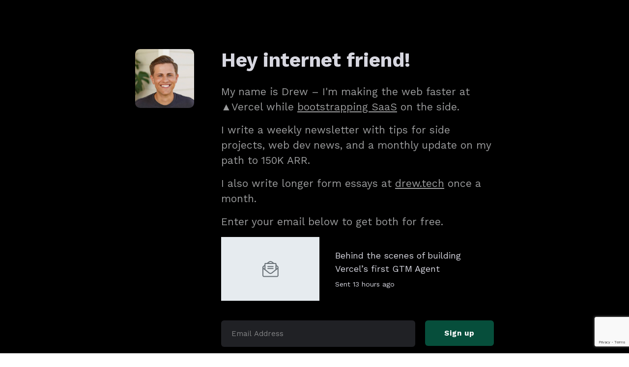

--- FILE ---
content_type: text/html; charset=utf-8
request_url: https://signup.drew.tech/
body_size: 7471
content:

    <!doctype html>
    <html lang="en">
      <head>
        <title>Drew.tech – Sign up</title>
        <meta http-equiv="Content-Security-Policy" content="upgrade-insecure-requests">
        <meta name="description" content="" />
        <meta property="og:title" content="Drew.tech – Sign up" />
        <meta property="og:description" content="" />
        <meta property="og:image" content="" />
        <meta property="og:type" content="website" />
        <meta name="twitter:title" content="Drew.tech – Sign up">
        <meta name="twitter:card" content="summary">
        <meta property="twitter:image" content="" />
        <meta charset="UTF-8">
        <meta name="viewport" content="width=device-width, initial-scale=1">
        <link rel="preconnect" href="https://fonts.gstatic.com/" crossorigin>
          <link rel="stylesheet" href="https://fonts.googleapis.com/css?family=Work+Sans:400,700&display=swap" />
        <style>:root { --headings-font-family: Work Sans, sans-serif; --body-font-family: Work Sans, sans-serif; --background-background-image: url(); --background-opacity: 0.4; --background-background-color: #000000; --main_image-border-radius: 10px; --heading-color: #d7d7e0; --heading-font-weight: 700; --subtitle_text-color: #9b9c9d; --field-font-size: 15px; --field-background-color: #202125; --field-color: #9b9c9d; --field-border-radius: 6px; --field-font-weight: 400; --button-color: #ffffff; --button-background-color: #064e3b; --button-font-size: 15px; --button-border-radius: 6px; --button-letter-spacing: 1px; --button-font-weight: 700; --disclaimer-color: #9b9c9d; --content_text-color: #9b9c9d; }</style>
        <link rel="stylesheet" type ="text/css" href="https://pages.convertkit.com/templates/shared.css" />
        <link rel="stylesheet" type ="text/css" href=https://pages.convertkit.com/templates/canyon/canyon.css />
        <script crossorigin src="https://cdnjs.cloudflare.com/ajax/libs/react/16.14.0/umd/react.production.min.js" type="31cbd502121b5cd581e66d18-text/javascript"></script>
        <script crossorigin src="https://cdnjs.cloudflare.com/ajax/libs/react-dom/16.14.0/umd/react-dom.production.min.js" type="31cbd502121b5cd581e66d18-text/javascript"></script>
        <script src="https://pages.convertkit.com/templates/canyon/canyon.js" type="31cbd502121b5cd581e66d18-text/javascript"></script>
        <script type="31cbd502121b5cd581e66d18-text/javascript">
          window.__props = {"id":1913364,"action":"https://app.kit.com/forms/1913364/subscriptions","uid":"1017f80797","title":"Drew.tech – Sign up","description":"","image":null,"favicon":"https://pages.convertkit.com/templates/favicon.ico","settings":{"after_subscribe":{"action":"redirect","success_message":"Success! You'll start getting new posts this month. Check out the previous posts ","redirect_url":"https://signup.drew.tech/posts"},"modal":{"trigger":"timer","scroll_percentage":null,"timer":5,"devices":"all","show_once_every":15},"recaptcha":{"enabled":true},"return_visitor":{"action":"show","custom_content":""},"slide_in":{"display_in":"bottom_right","trigger":"timer","scroll_percentage":null,"timer":5,"devices":"all","show_once_every":15},"sticky_bar":{"display_in":"top","trigger":"timer","scroll_percentage":null,"timer":5,"devices":"all","show_once_every":15},"powered_by":{"show":true,"url":"https://kit.com/features/forms?utm_campaign=poweredby&utm_content=form&utm_medium=referral&utm_source=dynamic"},"analytics":{"google":null,"fathom":null,"facebook":null,"segment":null,"pinterest":null,"sparkloop":null,"googletagmanager":null}},"styles":[{"name":"headings.font-family","value":"Work Sans, sans-serif"},{"name":"body.font-family","value":"Work Sans, sans-serif"},{"name":"background.background-image","value":"url()"},{"name":"background.opacity","value":"0.4"},{"name":"background.background-color","value":"#000000"},{"name":"main_image.border-radius","value":10},{"name":"heading.color","value":"#d7d7e0"},{"name":"heading.font-weight","value":700},{"name":"subtitle_text.color","value":"#9b9c9d"},{"name":"field.font-size","value":15},{"name":"field.background-color","value":"#202125"},{"name":"field.color","value":"#9b9c9d"},{"name":"field.border-radius","value":6},{"name":"field.font-weight","value":400},{"name":"button.color","value":"#ffffff"},{"name":"button.background-color","value":"#064e3b"},{"name":"button.font-size","value":15},{"name":"button.border-radius","value":6},{"name":"button.letter-spacing","value":1},{"name":"button.font-weight","value":700},{"name":"disclaimer.color","value":"#9b9c9d"},{"name":"content_text.color","value":"#9b9c9d"}],"css":"","ckjs_version":"5","template":"Canyon","template_url":"https://pages.convertkit.com/templates/canyon/canyon.js","css_urls":["https://pages.convertkit.com/templates/canyon/canyon.css"],"elements":[{"id":14268064,"name":"main_image","type":"Image","element_id":null,"parent_element_id":null,"order":null,"required":false,"src":"https://embed.filekitcdn.com/e/fuavaY2s8UnEjvQiy4EgdJ/rFKbuJ24Q6xk2Pv75oZf1J","upload_file_name":"headshot.jpg","attachment_id":null,"parent_attachment_id":null,"caption":null,"url":null,"optimize":null,"alt":null},{"id":14268065,"name":"heading","type":"Text","element_id":null,"parent_element_id":null,"order":null,"required":false,"region":null},{"id":14268066,"name":"c31668ff-42a4-47f2-91dd-e924ab6a15c6","type":"Text","element_id":"c31668ff-42a4-47f2-91dd-e924ab6a15c6","parent_element_id":null,"order":0,"required":false,"region":"subtitle"},{"id":14268067,"name":"button","type":"Button","element_id":null,"parent_element_id":null,"order":null,"required":false},{"id":14268068,"name":"email_address","type":"Input","element_id":null,"parent_element_id":null,"order":1,"required":true,"label":"Email Address"},{"id":14268069,"name":"disclaimer","type":"Text","element_id":null,"parent_element_id":null,"order":null,"required":false,"region":null},{"id":14268073,"name":"5c869f38-96ca-4464-812f-ec7449266dc9","type":"Text","element_id":"5c869f38-96ca-4464-812f-ec7449266dc9","parent_element_id":null,"order":0,"required":false,"region":"content"},{"id":215834972,"name":"c60e597b-3214-47b3-ac16-f2782525eb17","type":"Feed","element_id":"c60e597b-3214-47b3-ac16-f2782525eb17","parent_element_id":null,"order":1,"required":false,"region":"subtitle","source":"newsletter","numberOfBroadcasts":1,"feedOrder":"desc","titleFontColor":"#d7d7e0","titleFontSize":18,"dateFontColor":"#d7d7e0","dateFontSize":14,"radius":"0","includeImage":true,"includeSentDate":true,"feedId":"6351c134-4558-4336-aa22-9dd9312e387b"},{"id":1780299867,"name":"93f29ce6-cee3-44b6-8b21-7ff3344f2adf","type":"NewsletterItem","element_id":"93f29ce6-cee3-44b6-8b21-7ff3344f2adf","parent_element_id":"c60e597b-3214-47b3-ac16-f2782525eb17","order":null,"required":false,"version":2,"attachment_id":"0043aeeb-c242-4e49-b5c2-26f3465384ce","created_at":"2026-01-28T02:33:47.000Z","feed_id":null,"link":"https://devtoolsales.com/posts/behind-the-scenes-of-building-vercel-s-first-gtm-agent","position":null,"timestamp":"2026-01-28T15:05:11.000Z","title":"Behind the scenes of building Vercel’s first GTM Agent","updated_at":null,"campaign_id":22595353,"post_id":11814204,"thumbnail_url":null,"thumbnail_alt":""},{"id":1780299877,"name":"cbab2ee7-567b-46a0-a2a3-4401050b9aa7","type":"NewsletterItem","element_id":"cbab2ee7-567b-46a0-a2a3-4401050b9aa7","parent_element_id":"c60e597b-3214-47b3-ac16-f2782525eb17","order":null,"required":false,"version":2,"attachment_id":"e469fd23-b156-4f63-9b90-c34b062dce71","created_at":"2025-02-15T18:07:44.000Z","feed_id":null,"link":"https://devtoolsales.com/posts/do-not-go-gentle-into-that-giant-scrum-meeting","position":null,"timestamp":"2025-02-15T18:17:02.000Z","title":"Do not go gentle into that giant scrum meeting","updated_at":null,"campaign_id":18360169,"post_id":8150369,"thumbnail_url":null,"thumbnail_alt":""},{"id":1780299906,"name":"51d768a3-8365-41e0-bff4-7da0a989f787","type":"NewsletterItem","element_id":"51d768a3-8365-41e0-bff4-7da0a989f787","parent_element_id":"c60e597b-3214-47b3-ac16-f2782525eb17","order":null,"required":false,"version":2,"attachment_id":"458c9531-4da0-44eb-88cb-01fc4f2244fd","created_at":"2023-04-19T03:01:52.000Z","feed_id":null,"link":"https://devtoolsales.com/posts/ai-learning-sales-as-an-engineer","position":null,"timestamp":"2023-04-19T12:29:26.000Z","title":"AI & Learning Sales as an Engineer","updated_at":null,"campaign_id":11470935,"post_id":2426950,"thumbnail_url":null,"thumbnail_alt":null},{"id":1780299923,"name":"5fe9a869-ba8a-432f-9f87-89e6309ca74d","type":"NewsletterItem","element_id":"5fe9a869-ba8a-432f-9f87-89e6309ca74d","parent_element_id":"c60e597b-3214-47b3-ac16-f2782525eb17","order":null,"required":false,"version":2,"attachment_id":"86e7aed8-43dc-4d96-95e4-64789976ee92","created_at":"2023-03-13T13:57:46.000Z","feed_id":null,"link":"https://devtoolsales.com/posts/infinite-money-glitches","position":null,"timestamp":"2023-03-13T00:00:00.000Z","title":"Infinite money glitches","updated_at":null,"campaign_id":11112776,"post_id":2158938,"thumbnail_url":"https://embed.filekitcdn.com/e/fuavaY2s8UnEjvQiy4EgdJ/hEcFJvo3mHvFUxT5hj8ybo/email","thumbnail_alt":null},{"id":1780299944,"name":"39f9686b-428b-451f-a66b-85fe122b38d5","type":"NewsletterItem","element_id":"39f9686b-428b-451f-a66b-85fe122b38d5","parent_element_id":"c60e597b-3214-47b3-ac16-f2782525eb17","order":null,"required":false,"version":2,"attachment_id":"6c73b113-4571-4665-901c-fc7d4da3cc2c","created_at":"2023-01-21T22:32:16.000Z","feed_id":null,"link":"https://devtoolsales.com/posts/selling-to-developers","position":null,"timestamp":"2023-01-22T13:55:16.000Z","title":"Selling to developers","updated_at":null,"campaign_id":10710148,"post_id":1802867,"thumbnail_url":null,"thumbnail_alt":null},{"id":1780299969,"name":"7d2937e5-3e6a-4392-ab8b-93ba068f4e32","type":"NewsletterItem","element_id":"7d2937e5-3e6a-4392-ab8b-93ba068f4e32","parent_element_id":"c60e597b-3214-47b3-ac16-f2782525eb17","order":null,"required":false,"version":2,"attachment_id":"17892cda-1d40-4b32-9866-d22a50b65c7f","created_at":"2023-01-03T13:29:57.000Z","feed_id":null,"link":"https://devtoolsales.com/posts/hny-2023-goals","position":null,"timestamp":"2023-01-04T00:00:00.000Z","title":"2023 goals","updated_at":null,"campaign_id":10543610,"post_id":1690447,"thumbnail_url":"https://embed.filekitcdn.com/e/fuavaY2s8UnEjvQiy4EgdJ/3UyPaxYuUqPadQfEAN96Z2/email","thumbnail_alt":null},{"id":1780299980,"name":"5248f511-05da-445d-b3ca-a6e08e2b6aba","type":"NewsletterItem","element_id":"5248f511-05da-445d-b3ca-a6e08e2b6aba","parent_element_id":"c60e597b-3214-47b3-ac16-f2782525eb17","order":null,"required":false,"version":2,"attachment_id":"5e19a1f5-a520-41df-921d-cb9f98af6ca5","created_at":"2022-01-02T21:41:46.000Z","feed_id":null,"link":"https://devtoolsales.com/posts/3-2-1-tech-on-habits-issue-15","position":null,"timestamp":"2022-01-02T00:00:00.000Z","title":"On habits","updated_at":null,"campaign_id":7798764,"post_id":178295,"thumbnail_url":"https://embed.filekitcdn.com/e/fuavaY2s8UnEjvQiy4EgdJ/cBXhZejSoED5d2ErgcayWR/email","thumbnail_alt":"Simpsons \"are we there yet\""},{"id":1780299998,"name":"a4de6b83-83cc-4593-b327-898eb94db560","type":"NewsletterItem","element_id":"a4de6b83-83cc-4593-b327-898eb94db560","parent_element_id":"c60e597b-3214-47b3-ac16-f2782525eb17","order":null,"required":false,"version":2,"attachment_id":"acdd1ad8-95e2-4ddd-bb54-d10c26587541","created_at":"2021-12-27T20:09:08.000Z","feed_id":null,"link":"https://devtoolsales.com/posts/my-first-saas-dollar-issue-5","position":null,"timestamp":"2021-12-27T00:00:00.000Z","title":"My first SaaS dollar","updated_at":null,"campaign_id":7798058,"post_id":168019,"thumbnail_url":"https://embed.filekitcdn.com/e/fuavaY2s8UnEjvQiy4EgdJ/nm4L7XKpRuhaRL8yE6DxgF/email","thumbnail_alt":null},{"id":1780300032,"name":"9d770862-200f-46a5-82a5-9e9b9ffa9da1","type":"NewsletterItem","element_id":"9d770862-200f-46a5-82a5-9e9b9ffa9da1","parent_element_id":"c60e597b-3214-47b3-ac16-f2782525eb17","order":null,"required":false,"version":2,"attachment_id":"8afa3b59-ff90-4e08-bf74-9e5772d4caba","created_at":"2021-12-27T20:01:04.000Z","feed_id":null,"link":"https://devtoolsales.com/posts/finding-feedback-as-an-indiehacker-issue-4","position":null,"timestamp":"2021-12-27T00:00:00.000Z","title":"Finding feedback as an IndieHacker","updated_at":null,"campaign_id":7797993,"post_id":168002,"thumbnail_url":"https://embed.filekitcdn.com/e/fuavaY2s8UnEjvQiy4EgdJ/ianouvWDNiyZebw1BWp9vQ","thumbnail_alt":null},{"id":1780300050,"name":"77922ce3-76bf-4575-8d03-b828be5dd128","type":"NewsletterItem","element_id":"77922ce3-76bf-4575-8d03-b828be5dd128","parent_element_id":"c60e597b-3214-47b3-ac16-f2782525eb17","order":null,"required":false,"version":2,"attachment_id":"8f1c0dbd-2c7a-4698-955f-c538bb4cd284","created_at":"2021-12-27T19:44:44.000Z","feed_id":null,"link":"https://devtoolsales.com/posts/what-s-on-your-launch-list-issue-3","position":null,"timestamp":"2021-12-27T00:00:00.000Z","title":"What's on your launch list?","updated_at":null,"campaign_id":7797882,"post_id":167971,"thumbnail_url":"https://embed.filekitcdn.com/e/fuavaY2s8UnEjvQiy4EgdJ/iEXSE24JvJvS56t3uXQpUh","thumbnail_alt":"rocket ship photography"},{"id":1780300088,"name":"10328da3-8ff8-4608-a559-8284ca7cbf87","type":"NewsletterItem","element_id":"10328da3-8ff8-4608-a559-8284ca7cbf87","parent_element_id":"c60e597b-3214-47b3-ac16-f2782525eb17","order":null,"required":false,"version":2,"attachment_id":"84e5f437-863b-4be2-888e-74bc44feb72f","created_at":"2021-12-27T19:32:51.000Z","feed_id":null,"link":"https://devtoolsales.com/posts/making-decisions-while-bootstrapping-issue-2","position":null,"timestamp":"2021-12-27T00:00:00.000Z","title":" Making decisions while bootstrapping","updated_at":null,"campaign_id":7797796,"post_id":167949,"thumbnail_url":"https://embed.filekitcdn.com/e/fuavaY2s8UnEjvQiy4EgdJ/hpQ5u7s8di1VBhwzeNHYJB","thumbnail_alt":null},{"id":1780300105,"name":"e8baaee1-121b-47e2-8ac8-a5b1e5b8ac2e","type":"NewsletterItem","element_id":"e8baaee1-121b-47e2-8ac8-a5b1e5b8ac2e","parent_element_id":"c60e597b-3214-47b3-ac16-f2782525eb17","order":null,"required":false,"version":2,"attachment_id":"640b101a-4ec8-4742-a13d-cd8fbf9c2a7a","created_at":"2021-12-27T03:03:38.000Z","feed_id":null,"link":"https://devtoolsales.com/posts/being-on-the-hook-issue-1","position":null,"timestamp":"2021-12-27T00:00:00.000Z","title":" Being on the hook","updated_at":null,"campaign_id":7793778,"post_id":166789,"thumbnail_url":"https://embed.filekitcdn.com/e/fuavaY2s8UnEjvQiy4EgdJ/dmw4knt2m6GxbnryzrUuvG","thumbnail_alt":"the hero's journey"},{"id":1780300127,"name":"293dae53-be84-4953-9e1a-b4d25584fa24","type":"NewsletterItem","element_id":"293dae53-be84-4953-9e1a-b4d25584fa24","parent_element_id":"c60e597b-3214-47b3-ac16-f2782525eb17","order":null,"required":false,"version":2,"attachment_id":"0e998c26-a60b-4e25-af14-d891404a408a","created_at":"2021-12-27T20:57:38.000Z","feed_id":null,"link":"https://devtoolsales.com/posts/3-2-1-tech-issue-11","position":null,"timestamp":"2021-12-27T00:00:00.000Z","title":"Test but don't lose focus","updated_at":null,"campaign_id":7798475,"post_id":168135,"thumbnail_url":"https://pbs.twimg.com/profile_images/551217713230528512/t4O7Iflt_normal.jpeg","thumbnail_alt":""},{"id":1780300159,"name":"1b660014-f49c-4914-aaba-efd7957f8060","type":"NewsletterItem","element_id":"1b660014-f49c-4914-aaba-efd7957f8060","parent_element_id":"c60e597b-3214-47b3-ac16-f2782525eb17","order":null,"required":false,"version":2,"attachment_id":"99ccfcef-5332-4bad-acfd-3f543d3a6435","created_at":"2021-12-27T21:06:28.000Z","feed_id":null,"link":"https://devtoolsales.com/posts/3-2-1-tech-the-next-issue-12","position":null,"timestamp":"2021-12-27T00:00:00.000Z","title":"Tips from MicroConf local","updated_at":null,"campaign_id":7798498,"post_id":168155,"thumbnail_url":"https://embed.filekitcdn.com/e/fuavaY2s8UnEjvQiy4EgdJ/jZwZjRpR3cfB4z9w2V3H44","thumbnail_alt":null},{"id":1780300172,"name":"6c7dba84-592d-49e3-b883-ea583b026ec3","type":"NewsletterItem","element_id":"6c7dba84-592d-49e3-b883-ea583b026ec3","parent_element_id":"c60e597b-3214-47b3-ac16-f2782525eb17","order":null,"required":false,"version":2,"attachment_id":"5ad69319-f37b-4b0a-86d7-4cd871fc730c","created_at":"2021-12-27T20:53:32.000Z","feed_id":null,"link":"https://devtoolsales.com/posts/rules-for-profitable-side-projects-issue-10","position":null,"timestamp":"2021-12-27T00:00:00.000Z","title":" Rules for profitable side projects","updated_at":null,"campaign_id":7798437,"post_id":168128,"thumbnail_url":"https://embed.filekitcdn.com/e/fuavaY2s8UnEjvQiy4EgdJ/cdAh5HDxJMQgdfwSrvVtFS","thumbnail_alt":null},{"id":1780300190,"name":"20e10522-b8b9-45d3-8cb4-1a7b687b5c29","type":"NewsletterItem","element_id":"20e10522-b8b9-45d3-8cb4-1a7b687b5c29","parent_element_id":"c60e597b-3214-47b3-ac16-f2782525eb17","order":null,"required":false,"version":2,"attachment_id":"660bb498-1eb7-4278-aac4-b7c29509f5a0","created_at":"2021-12-27T20:45:07.000Z","feed_id":null,"link":"https://devtoolsales.com/posts/old-projects-a-new-job-and-good-podcasts-issue-9","position":null,"timestamp":"2021-12-27T00:00:00.000Z","title":" Old projects, a new job, and good podcasts","updated_at":null,"campaign_id":7798380,"post_id":168117,"thumbnail_url":"https://embed.filekitcdn.com/e/fuavaY2s8UnEjvQiy4EgdJ/dARUk8hzWULHiis8Pee2uL","thumbnail_alt":null},{"id":1780300223,"name":"5c10a3ef-6202-430e-be9d-b1425a902f98","type":"NewsletterItem","element_id":"5c10a3ef-6202-430e-be9d-b1425a902f98","parent_element_id":"c60e597b-3214-47b3-ac16-f2782525eb17","order":null,"required":false,"version":2,"attachment_id":"a1fb3b6d-fe46-4964-95e7-690df58648ce","created_at":"2021-12-27T20:33:18.000Z","feed_id":null,"link":"https://devtoolsales.com/posts/how-to-pick-a-problem-worth-solving-issue-7","position":null,"timestamp":"2021-12-27T00:00:00.000Z","title":" How to pick a problem worth solving","updated_at":null,"campaign_id":7798276,"post_id":168092,"thumbnail_url":"https://embed.filekitcdn.com/e/fuavaY2s8UnEjvQiy4EgdJ/m18eDK2hyHX8QRU41vgnB5/email","thumbnail_alt":null},{"id":1780300244,"name":"d9278ea6-71c7-4882-b73d-a6348c0ee25f","type":"NewsletterItem","element_id":"d9278ea6-71c7-4882-b73d-a6348c0ee25f","parent_element_id":"c60e597b-3214-47b3-ac16-f2782525eb17","order":null,"required":false,"version":2,"attachment_id":"d607b246-c774-440f-bcd7-93f2ea036041","created_at":"2021-12-27T20:26:34.000Z","feed_id":null,"link":"https://devtoolsales.com/posts/should-you-pay-to-go-faster-issue-6","position":null,"timestamp":"2021-12-27T00:00:00.000Z","title":"Should you pay to go faster?","updated_at":null,"campaign_id":7798205,"post_id":168075,"thumbnail_url":"https://embed.filekitcdn.com/e/fuavaY2s8UnEjvQiy4EgdJ/sqUjjjWRQA7baDn8b2bvFX","thumbnail_alt":"MacBook Pro near white open book"}],"context":{}}
        </script>
        <link rel="shortcut icon" type="image/x-icon" href="https://pages.convertkit.com/templates/favicon.ico" />
        <style>
          body { margin: 0; padding: 0 }
          body > .formkit-form { margin: 80px auto; }
        </style>
        <style>
        
        </style>
        <script type="31cbd502121b5cd581e66d18-text/javascript">!function(e,n){"object"==typeof exports&&"undefined"!=typeof module?n():"function"==typeof define&&define.amd?define(n):n()}(0,function(){"use strict";function e(e){var n=this.constructor;return this.then(function(t){return n.resolve(e()).then(function(){return t})},function(t){return n.resolve(e()).then(function(){return n.reject(t)})})}function n(){}function t(e){if(!(this instanceof t))throw new TypeError("Promises must be constructed via new");if("function"!=typeof e)throw new TypeError("not a function");this._state=0,this._handled=!1,this._value=undefined,this._deferreds=[],u(e,this)}function o(e,n){for(;3===e._state;)e=e._value;0!==e._state?(e._handled=!0,t._immediateFn(function(){var t=1===e._state?n.onFulfilled:n.onRejected;if(null!==t){var o;try{o=t(e._value)}catch(f){return void i(n.promise,f)}r(n.promise,o)}else(1===e._state?r:i)(n.promise,e._value)})):e._deferreds.push(n)}function r(e,n){try{if(n===e)throw new TypeError("A promise cannot be resolved with itself.");if(n&&("object"==typeof n||"function"==typeof n)){var o=n.then;if(n instanceof t)return e._state=3,e._value=n,void f(e);if("function"==typeof o)return void u(function(e,n){return function(){e.apply(n,arguments)}}(o,n),e)}e._state=1,e._value=n,f(e)}catch(r){i(e,r)}}function i(e,n){e._state=2,e._value=n,f(e)}function f(e){2===e._state&&0===e._deferreds.length&&t._immediateFn(function(){e._handled||t._unhandledRejectionFn(e._value)});for(var n=0,r=e._deferreds.length;r>n;n++)o(e,e._deferreds[n]);e._deferreds=null}function u(e,n){var t=!1;try{e(function(e){t||(t=!0,r(n,e))},function(e){t||(t=!0,i(n,e))})}catch(o){if(t)return;t=!0,i(n,o)}}var c=setTimeout;t.prototype["catch"]=function(e){return this.then(null,e)},t.prototype.then=function(e,t){var r=new this.constructor(n);return o(this,new function(e,n,t){this.onFulfilled="function"==typeof e?e:null,this.onRejected="function"==typeof n?n:null,this.promise=t}(e,t,r)),r},t.prototype["finally"]=e,t.all=function(e){return new t(function(n,t){function o(e,f){try{if(f&&("object"==typeof f||"function"==typeof f)){var u=f.then;if("function"==typeof u)return void u.call(f,function(n){o(e,n)},t)}r[e]=f,0==--i&&n(r)}catch(c){t(c)}}if(!e||"undefined"==typeof e.length)throw new TypeError("Promise.all accepts an array");var r=Array.prototype.slice.call(e);if(0===r.length)return n([]);for(var i=r.length,f=0;r.length>f;f++)o(f,r[f])})},t.resolve=function(e){return e&&"object"==typeof e&&e.constructor===t?e:new t(function(n){n(e)})},t.reject=function(e){return new t(function(n,t){t(e)})},t.race=function(e){return new t(function(n,t){for(var o=0,r=e.length;r>o;o++)e[o].then(n,t)})},t._immediateFn="function"==typeof setImmediate&&function(e){setImmediate(e)}||function(e){c(e,0)},t._unhandledRejectionFn=function(e){void 0!==console&&console&&console.warn("Possible Unhandled Promise Rejection:",e)};var l=function(){if("undefined"!=typeof self)return self;if("undefined"!=typeof window)return window;if("undefined"!=typeof global)return global;throw Error("unable to locate global object")}();"Promise"in l?l.Promise.prototype["finally"]||(l.Promise.prototype["finally"]=e):l.Promise=t});</script>
        
        
        
        
        
        
        
      </head>
      <body data-template="Canyon">
        
        <div id="container"><div class="formkit-page"><div style="background-color:#000000" class="formkit-bg-color"></div><div style="background-image:url();opacity:0.4;background-color:#000000" class="formkit-bg-image"></div><div class="formkit-container"><div class="formkit-flex"><div class="formkit-image formkit-image" style="border-radius:10px" role="complementary"><img src="https://embed.filekitcdn.com/e/fuavaY2s8UnEjvQiy4EgdJ/rFKbuJ24Q6xk2Pv75oZf1J" style="max-width:100%"/></div><div class="formkit-content-container"><header><div class="formkit-heading" style="color:#d7d7e0;font-weight:700"><h1>Hey internet friend!</h1></div></header><main><div class="formkit-content"><div class="formkit-text" style="color:#9b9c9d" type="Text" id="14268066" content="&lt;p&gt;My name is Drew – I&#x27;m making the web faster at ▲Vercel while &lt;a href=&quot;https://drew.tech/posts/bootstrap-1000&quot; target=&quot;_blank&quot; rel=&quot;noopener noreferrer&quot;&gt;bootstrapping SaaS&lt;/a&gt; on the side.&lt;/p&gt;&lt;p style=&quot;text-align:left&quot;&gt;I write a weekly newsletter with tips for side projects, web dev news, and a monthly update on my path to 150K ARR. &lt;/p&gt;&lt;p style=&quot;text-align:left&quot;&gt;I also write longer form essays at &lt;a href=&quot;https://drew.tech&quot; target=&quot;_blank&quot; rel=&quot;noopener noreferrer&quot;&gt;drew.tech&lt;/a&gt; once a month.&lt;/p&gt;&lt;p&gt;Enter your email below to get both for free.&lt;/p&gt;" element_id="c31668ff-42a4-47f2-91dd-e924ab6a15c6" order="0" region="subtitle"><p>My name is Drew – I'm making the web faster at ▲Vercel while <a href="https://drew.tech/posts/bootstrap-1000" target="_blank" rel="noopener noreferrer">bootstrapping SaaS</a> on the side.</p><p style="text-align:left">I write a weekly newsletter with tips for side projects, web dev news, and a monthly update on my path to 150K ARR. </p><p style="text-align:left">I also write longer form essays at <a href="https://drew.tech" target="_blank" rel="noopener noreferrer">drew.tech</a> once a month.</p><p>Enter your email below to get both for free.</p></div><div style="margin:1rem 0"><div class="newsletter-feed"><a href="https://devtoolsales.com/posts/behind-the-scenes-of-building-vercel-s-first-gtm-agent" class="flex flex-col md:flex-row border-0 newsletter-link "><img style="border-radius:0" src="https://pages.convertkit.com/assets/newsletter_placeholder.svg" alt="thumbnail placeholder" class="md:mr-8"/><div class="text-left mt-2 md:mt-0"><h3 style="color:#d7d7e0;font-size:18px;margin-bottom:0.5rem;margin-top:0">Behind the scenes of building Vercel’s first GTM Agent</h3><p style="color:#d7d7e0;font-size:14px;margin:0">Sent <!-- -->13 hours ago</p></div></a></div></div></div><form method="POST" action="https://app.kit.com/forms/1913364/subscriptions" data-sv-form="1913364" data-uid="1017f80797" class="formkit-form"><ul class="formkit-alert formkit-alert-error" data-element="errors" data-group="alert"></ul><div class="formkit-fields" style="color:#9b9c9d" data-stacked="false"><div class="formkit-field"><input class="formkit-input" name="email_address" style="font-size:15px;background-color:#202125;color:#9b9c9d;border-radius:6px;font-weight:400" placeholder="Email Address" aria-label="Email Address" required="" type="email"/></div><button class="formkit-button" style="color:#ffffff;background-color:#064e3b;font-size:15px;border-radius:6px;letter-spacing:1px;font-weight:700" data-element="button"><div class="formkit-spinner"><div></div><div></div><div></div></div><span>Sign up</span></button></div></form><div class="formkit-disclaimer" style="color:#9b9c9d"><p>I respect your privacy. Unsubscribe at any time.</p></div></main></div></div><div role="complementary"><div class="formkit-collection-container"><div class="formkit-text" style="color:#9b9c9d" type="Text" id="14268073" content="&lt;p&gt;​&lt;/p&gt;" element_id="5c869f38-96ca-4464-812f-ec7449266dc9" order="0" region="content"><p>​</p></div></div></div></div><div class="formkit-powered-by-convertkit-container"><a href="https://kit.com/features/forms?utm_campaign=poweredby&amp;utm_content=form&amp;utm_medium=referral&amp;utm_source=dynamic" rel="nofollow" class="formkit-powered-by-convertkit" data-element="powered-by" data-variant="light" target="_blank">Powered By Kit</a></div></div></div>
        <script src="https://pages.convertkit.com/templates/landing-page.hydrate.js" type="31cbd502121b5cd581e66d18-text/javascript"></script>
        <script src="https://pages.convertkit.com/ckjs/ck.5.js" type="31cbd502121b5cd581e66d18-text/javascript"></script>
      <script src="/cdn-cgi/scripts/7d0fa10a/cloudflare-static/rocket-loader.min.js" data-cf-settings="31cbd502121b5cd581e66d18-|49" defer></script><script defer src="https://static.cloudflareinsights.com/beacon.min.js/vcd15cbe7772f49c399c6a5babf22c1241717689176015" integrity="sha512-ZpsOmlRQV6y907TI0dKBHq9Md29nnaEIPlkf84rnaERnq6zvWvPUqr2ft8M1aS28oN72PdrCzSjY4U6VaAw1EQ==" data-cf-beacon='{"version":"2024.11.0","token":"35cae020ea0844178c4cf0969d13f791","r":1,"server_timing":{"name":{"cfCacheStatus":true,"cfEdge":true,"cfExtPri":true,"cfL4":true,"cfOrigin":true,"cfSpeedBrain":true},"location_startswith":null}}' crossorigin="anonymous"></script>
</body>
    </html>

--- FILE ---
content_type: text/html; charset=utf-8
request_url: https://www.google.com/recaptcha/api2/anchor?ar=1&k=6LdkIV0UAAAAABtNVAAP99TC6f_18LiETnPK6ziX&co=aHR0cHM6Ly9zaWdudXAuZHJldy50ZWNoOjQ0Mw..&hl=en&v=N67nZn4AqZkNcbeMu4prBgzg&size=invisible&anchor-ms=20000&execute-ms=30000&cb=e3p6rwsv07j6
body_size: 48712
content:
<!DOCTYPE HTML><html dir="ltr" lang="en"><head><meta http-equiv="Content-Type" content="text/html; charset=UTF-8">
<meta http-equiv="X-UA-Compatible" content="IE=edge">
<title>reCAPTCHA</title>
<style type="text/css">
/* cyrillic-ext */
@font-face {
  font-family: 'Roboto';
  font-style: normal;
  font-weight: 400;
  font-stretch: 100%;
  src: url(//fonts.gstatic.com/s/roboto/v48/KFO7CnqEu92Fr1ME7kSn66aGLdTylUAMa3GUBHMdazTgWw.woff2) format('woff2');
  unicode-range: U+0460-052F, U+1C80-1C8A, U+20B4, U+2DE0-2DFF, U+A640-A69F, U+FE2E-FE2F;
}
/* cyrillic */
@font-face {
  font-family: 'Roboto';
  font-style: normal;
  font-weight: 400;
  font-stretch: 100%;
  src: url(//fonts.gstatic.com/s/roboto/v48/KFO7CnqEu92Fr1ME7kSn66aGLdTylUAMa3iUBHMdazTgWw.woff2) format('woff2');
  unicode-range: U+0301, U+0400-045F, U+0490-0491, U+04B0-04B1, U+2116;
}
/* greek-ext */
@font-face {
  font-family: 'Roboto';
  font-style: normal;
  font-weight: 400;
  font-stretch: 100%;
  src: url(//fonts.gstatic.com/s/roboto/v48/KFO7CnqEu92Fr1ME7kSn66aGLdTylUAMa3CUBHMdazTgWw.woff2) format('woff2');
  unicode-range: U+1F00-1FFF;
}
/* greek */
@font-face {
  font-family: 'Roboto';
  font-style: normal;
  font-weight: 400;
  font-stretch: 100%;
  src: url(//fonts.gstatic.com/s/roboto/v48/KFO7CnqEu92Fr1ME7kSn66aGLdTylUAMa3-UBHMdazTgWw.woff2) format('woff2');
  unicode-range: U+0370-0377, U+037A-037F, U+0384-038A, U+038C, U+038E-03A1, U+03A3-03FF;
}
/* math */
@font-face {
  font-family: 'Roboto';
  font-style: normal;
  font-weight: 400;
  font-stretch: 100%;
  src: url(//fonts.gstatic.com/s/roboto/v48/KFO7CnqEu92Fr1ME7kSn66aGLdTylUAMawCUBHMdazTgWw.woff2) format('woff2');
  unicode-range: U+0302-0303, U+0305, U+0307-0308, U+0310, U+0312, U+0315, U+031A, U+0326-0327, U+032C, U+032F-0330, U+0332-0333, U+0338, U+033A, U+0346, U+034D, U+0391-03A1, U+03A3-03A9, U+03B1-03C9, U+03D1, U+03D5-03D6, U+03F0-03F1, U+03F4-03F5, U+2016-2017, U+2034-2038, U+203C, U+2040, U+2043, U+2047, U+2050, U+2057, U+205F, U+2070-2071, U+2074-208E, U+2090-209C, U+20D0-20DC, U+20E1, U+20E5-20EF, U+2100-2112, U+2114-2115, U+2117-2121, U+2123-214F, U+2190, U+2192, U+2194-21AE, U+21B0-21E5, U+21F1-21F2, U+21F4-2211, U+2213-2214, U+2216-22FF, U+2308-230B, U+2310, U+2319, U+231C-2321, U+2336-237A, U+237C, U+2395, U+239B-23B7, U+23D0, U+23DC-23E1, U+2474-2475, U+25AF, U+25B3, U+25B7, U+25BD, U+25C1, U+25CA, U+25CC, U+25FB, U+266D-266F, U+27C0-27FF, U+2900-2AFF, U+2B0E-2B11, U+2B30-2B4C, U+2BFE, U+3030, U+FF5B, U+FF5D, U+1D400-1D7FF, U+1EE00-1EEFF;
}
/* symbols */
@font-face {
  font-family: 'Roboto';
  font-style: normal;
  font-weight: 400;
  font-stretch: 100%;
  src: url(//fonts.gstatic.com/s/roboto/v48/KFO7CnqEu92Fr1ME7kSn66aGLdTylUAMaxKUBHMdazTgWw.woff2) format('woff2');
  unicode-range: U+0001-000C, U+000E-001F, U+007F-009F, U+20DD-20E0, U+20E2-20E4, U+2150-218F, U+2190, U+2192, U+2194-2199, U+21AF, U+21E6-21F0, U+21F3, U+2218-2219, U+2299, U+22C4-22C6, U+2300-243F, U+2440-244A, U+2460-24FF, U+25A0-27BF, U+2800-28FF, U+2921-2922, U+2981, U+29BF, U+29EB, U+2B00-2BFF, U+4DC0-4DFF, U+FFF9-FFFB, U+10140-1018E, U+10190-1019C, U+101A0, U+101D0-101FD, U+102E0-102FB, U+10E60-10E7E, U+1D2C0-1D2D3, U+1D2E0-1D37F, U+1F000-1F0FF, U+1F100-1F1AD, U+1F1E6-1F1FF, U+1F30D-1F30F, U+1F315, U+1F31C, U+1F31E, U+1F320-1F32C, U+1F336, U+1F378, U+1F37D, U+1F382, U+1F393-1F39F, U+1F3A7-1F3A8, U+1F3AC-1F3AF, U+1F3C2, U+1F3C4-1F3C6, U+1F3CA-1F3CE, U+1F3D4-1F3E0, U+1F3ED, U+1F3F1-1F3F3, U+1F3F5-1F3F7, U+1F408, U+1F415, U+1F41F, U+1F426, U+1F43F, U+1F441-1F442, U+1F444, U+1F446-1F449, U+1F44C-1F44E, U+1F453, U+1F46A, U+1F47D, U+1F4A3, U+1F4B0, U+1F4B3, U+1F4B9, U+1F4BB, U+1F4BF, U+1F4C8-1F4CB, U+1F4D6, U+1F4DA, U+1F4DF, U+1F4E3-1F4E6, U+1F4EA-1F4ED, U+1F4F7, U+1F4F9-1F4FB, U+1F4FD-1F4FE, U+1F503, U+1F507-1F50B, U+1F50D, U+1F512-1F513, U+1F53E-1F54A, U+1F54F-1F5FA, U+1F610, U+1F650-1F67F, U+1F687, U+1F68D, U+1F691, U+1F694, U+1F698, U+1F6AD, U+1F6B2, U+1F6B9-1F6BA, U+1F6BC, U+1F6C6-1F6CF, U+1F6D3-1F6D7, U+1F6E0-1F6EA, U+1F6F0-1F6F3, U+1F6F7-1F6FC, U+1F700-1F7FF, U+1F800-1F80B, U+1F810-1F847, U+1F850-1F859, U+1F860-1F887, U+1F890-1F8AD, U+1F8B0-1F8BB, U+1F8C0-1F8C1, U+1F900-1F90B, U+1F93B, U+1F946, U+1F984, U+1F996, U+1F9E9, U+1FA00-1FA6F, U+1FA70-1FA7C, U+1FA80-1FA89, U+1FA8F-1FAC6, U+1FACE-1FADC, U+1FADF-1FAE9, U+1FAF0-1FAF8, U+1FB00-1FBFF;
}
/* vietnamese */
@font-face {
  font-family: 'Roboto';
  font-style: normal;
  font-weight: 400;
  font-stretch: 100%;
  src: url(//fonts.gstatic.com/s/roboto/v48/KFO7CnqEu92Fr1ME7kSn66aGLdTylUAMa3OUBHMdazTgWw.woff2) format('woff2');
  unicode-range: U+0102-0103, U+0110-0111, U+0128-0129, U+0168-0169, U+01A0-01A1, U+01AF-01B0, U+0300-0301, U+0303-0304, U+0308-0309, U+0323, U+0329, U+1EA0-1EF9, U+20AB;
}
/* latin-ext */
@font-face {
  font-family: 'Roboto';
  font-style: normal;
  font-weight: 400;
  font-stretch: 100%;
  src: url(//fonts.gstatic.com/s/roboto/v48/KFO7CnqEu92Fr1ME7kSn66aGLdTylUAMa3KUBHMdazTgWw.woff2) format('woff2');
  unicode-range: U+0100-02BA, U+02BD-02C5, U+02C7-02CC, U+02CE-02D7, U+02DD-02FF, U+0304, U+0308, U+0329, U+1D00-1DBF, U+1E00-1E9F, U+1EF2-1EFF, U+2020, U+20A0-20AB, U+20AD-20C0, U+2113, U+2C60-2C7F, U+A720-A7FF;
}
/* latin */
@font-face {
  font-family: 'Roboto';
  font-style: normal;
  font-weight: 400;
  font-stretch: 100%;
  src: url(//fonts.gstatic.com/s/roboto/v48/KFO7CnqEu92Fr1ME7kSn66aGLdTylUAMa3yUBHMdazQ.woff2) format('woff2');
  unicode-range: U+0000-00FF, U+0131, U+0152-0153, U+02BB-02BC, U+02C6, U+02DA, U+02DC, U+0304, U+0308, U+0329, U+2000-206F, U+20AC, U+2122, U+2191, U+2193, U+2212, U+2215, U+FEFF, U+FFFD;
}
/* cyrillic-ext */
@font-face {
  font-family: 'Roboto';
  font-style: normal;
  font-weight: 500;
  font-stretch: 100%;
  src: url(//fonts.gstatic.com/s/roboto/v48/KFO7CnqEu92Fr1ME7kSn66aGLdTylUAMa3GUBHMdazTgWw.woff2) format('woff2');
  unicode-range: U+0460-052F, U+1C80-1C8A, U+20B4, U+2DE0-2DFF, U+A640-A69F, U+FE2E-FE2F;
}
/* cyrillic */
@font-face {
  font-family: 'Roboto';
  font-style: normal;
  font-weight: 500;
  font-stretch: 100%;
  src: url(//fonts.gstatic.com/s/roboto/v48/KFO7CnqEu92Fr1ME7kSn66aGLdTylUAMa3iUBHMdazTgWw.woff2) format('woff2');
  unicode-range: U+0301, U+0400-045F, U+0490-0491, U+04B0-04B1, U+2116;
}
/* greek-ext */
@font-face {
  font-family: 'Roboto';
  font-style: normal;
  font-weight: 500;
  font-stretch: 100%;
  src: url(//fonts.gstatic.com/s/roboto/v48/KFO7CnqEu92Fr1ME7kSn66aGLdTylUAMa3CUBHMdazTgWw.woff2) format('woff2');
  unicode-range: U+1F00-1FFF;
}
/* greek */
@font-face {
  font-family: 'Roboto';
  font-style: normal;
  font-weight: 500;
  font-stretch: 100%;
  src: url(//fonts.gstatic.com/s/roboto/v48/KFO7CnqEu92Fr1ME7kSn66aGLdTylUAMa3-UBHMdazTgWw.woff2) format('woff2');
  unicode-range: U+0370-0377, U+037A-037F, U+0384-038A, U+038C, U+038E-03A1, U+03A3-03FF;
}
/* math */
@font-face {
  font-family: 'Roboto';
  font-style: normal;
  font-weight: 500;
  font-stretch: 100%;
  src: url(//fonts.gstatic.com/s/roboto/v48/KFO7CnqEu92Fr1ME7kSn66aGLdTylUAMawCUBHMdazTgWw.woff2) format('woff2');
  unicode-range: U+0302-0303, U+0305, U+0307-0308, U+0310, U+0312, U+0315, U+031A, U+0326-0327, U+032C, U+032F-0330, U+0332-0333, U+0338, U+033A, U+0346, U+034D, U+0391-03A1, U+03A3-03A9, U+03B1-03C9, U+03D1, U+03D5-03D6, U+03F0-03F1, U+03F4-03F5, U+2016-2017, U+2034-2038, U+203C, U+2040, U+2043, U+2047, U+2050, U+2057, U+205F, U+2070-2071, U+2074-208E, U+2090-209C, U+20D0-20DC, U+20E1, U+20E5-20EF, U+2100-2112, U+2114-2115, U+2117-2121, U+2123-214F, U+2190, U+2192, U+2194-21AE, U+21B0-21E5, U+21F1-21F2, U+21F4-2211, U+2213-2214, U+2216-22FF, U+2308-230B, U+2310, U+2319, U+231C-2321, U+2336-237A, U+237C, U+2395, U+239B-23B7, U+23D0, U+23DC-23E1, U+2474-2475, U+25AF, U+25B3, U+25B7, U+25BD, U+25C1, U+25CA, U+25CC, U+25FB, U+266D-266F, U+27C0-27FF, U+2900-2AFF, U+2B0E-2B11, U+2B30-2B4C, U+2BFE, U+3030, U+FF5B, U+FF5D, U+1D400-1D7FF, U+1EE00-1EEFF;
}
/* symbols */
@font-face {
  font-family: 'Roboto';
  font-style: normal;
  font-weight: 500;
  font-stretch: 100%;
  src: url(//fonts.gstatic.com/s/roboto/v48/KFO7CnqEu92Fr1ME7kSn66aGLdTylUAMaxKUBHMdazTgWw.woff2) format('woff2');
  unicode-range: U+0001-000C, U+000E-001F, U+007F-009F, U+20DD-20E0, U+20E2-20E4, U+2150-218F, U+2190, U+2192, U+2194-2199, U+21AF, U+21E6-21F0, U+21F3, U+2218-2219, U+2299, U+22C4-22C6, U+2300-243F, U+2440-244A, U+2460-24FF, U+25A0-27BF, U+2800-28FF, U+2921-2922, U+2981, U+29BF, U+29EB, U+2B00-2BFF, U+4DC0-4DFF, U+FFF9-FFFB, U+10140-1018E, U+10190-1019C, U+101A0, U+101D0-101FD, U+102E0-102FB, U+10E60-10E7E, U+1D2C0-1D2D3, U+1D2E0-1D37F, U+1F000-1F0FF, U+1F100-1F1AD, U+1F1E6-1F1FF, U+1F30D-1F30F, U+1F315, U+1F31C, U+1F31E, U+1F320-1F32C, U+1F336, U+1F378, U+1F37D, U+1F382, U+1F393-1F39F, U+1F3A7-1F3A8, U+1F3AC-1F3AF, U+1F3C2, U+1F3C4-1F3C6, U+1F3CA-1F3CE, U+1F3D4-1F3E0, U+1F3ED, U+1F3F1-1F3F3, U+1F3F5-1F3F7, U+1F408, U+1F415, U+1F41F, U+1F426, U+1F43F, U+1F441-1F442, U+1F444, U+1F446-1F449, U+1F44C-1F44E, U+1F453, U+1F46A, U+1F47D, U+1F4A3, U+1F4B0, U+1F4B3, U+1F4B9, U+1F4BB, U+1F4BF, U+1F4C8-1F4CB, U+1F4D6, U+1F4DA, U+1F4DF, U+1F4E3-1F4E6, U+1F4EA-1F4ED, U+1F4F7, U+1F4F9-1F4FB, U+1F4FD-1F4FE, U+1F503, U+1F507-1F50B, U+1F50D, U+1F512-1F513, U+1F53E-1F54A, U+1F54F-1F5FA, U+1F610, U+1F650-1F67F, U+1F687, U+1F68D, U+1F691, U+1F694, U+1F698, U+1F6AD, U+1F6B2, U+1F6B9-1F6BA, U+1F6BC, U+1F6C6-1F6CF, U+1F6D3-1F6D7, U+1F6E0-1F6EA, U+1F6F0-1F6F3, U+1F6F7-1F6FC, U+1F700-1F7FF, U+1F800-1F80B, U+1F810-1F847, U+1F850-1F859, U+1F860-1F887, U+1F890-1F8AD, U+1F8B0-1F8BB, U+1F8C0-1F8C1, U+1F900-1F90B, U+1F93B, U+1F946, U+1F984, U+1F996, U+1F9E9, U+1FA00-1FA6F, U+1FA70-1FA7C, U+1FA80-1FA89, U+1FA8F-1FAC6, U+1FACE-1FADC, U+1FADF-1FAE9, U+1FAF0-1FAF8, U+1FB00-1FBFF;
}
/* vietnamese */
@font-face {
  font-family: 'Roboto';
  font-style: normal;
  font-weight: 500;
  font-stretch: 100%;
  src: url(//fonts.gstatic.com/s/roboto/v48/KFO7CnqEu92Fr1ME7kSn66aGLdTylUAMa3OUBHMdazTgWw.woff2) format('woff2');
  unicode-range: U+0102-0103, U+0110-0111, U+0128-0129, U+0168-0169, U+01A0-01A1, U+01AF-01B0, U+0300-0301, U+0303-0304, U+0308-0309, U+0323, U+0329, U+1EA0-1EF9, U+20AB;
}
/* latin-ext */
@font-face {
  font-family: 'Roboto';
  font-style: normal;
  font-weight: 500;
  font-stretch: 100%;
  src: url(//fonts.gstatic.com/s/roboto/v48/KFO7CnqEu92Fr1ME7kSn66aGLdTylUAMa3KUBHMdazTgWw.woff2) format('woff2');
  unicode-range: U+0100-02BA, U+02BD-02C5, U+02C7-02CC, U+02CE-02D7, U+02DD-02FF, U+0304, U+0308, U+0329, U+1D00-1DBF, U+1E00-1E9F, U+1EF2-1EFF, U+2020, U+20A0-20AB, U+20AD-20C0, U+2113, U+2C60-2C7F, U+A720-A7FF;
}
/* latin */
@font-face {
  font-family: 'Roboto';
  font-style: normal;
  font-weight: 500;
  font-stretch: 100%;
  src: url(//fonts.gstatic.com/s/roboto/v48/KFO7CnqEu92Fr1ME7kSn66aGLdTylUAMa3yUBHMdazQ.woff2) format('woff2');
  unicode-range: U+0000-00FF, U+0131, U+0152-0153, U+02BB-02BC, U+02C6, U+02DA, U+02DC, U+0304, U+0308, U+0329, U+2000-206F, U+20AC, U+2122, U+2191, U+2193, U+2212, U+2215, U+FEFF, U+FFFD;
}
/* cyrillic-ext */
@font-face {
  font-family: 'Roboto';
  font-style: normal;
  font-weight: 900;
  font-stretch: 100%;
  src: url(//fonts.gstatic.com/s/roboto/v48/KFO7CnqEu92Fr1ME7kSn66aGLdTylUAMa3GUBHMdazTgWw.woff2) format('woff2');
  unicode-range: U+0460-052F, U+1C80-1C8A, U+20B4, U+2DE0-2DFF, U+A640-A69F, U+FE2E-FE2F;
}
/* cyrillic */
@font-face {
  font-family: 'Roboto';
  font-style: normal;
  font-weight: 900;
  font-stretch: 100%;
  src: url(//fonts.gstatic.com/s/roboto/v48/KFO7CnqEu92Fr1ME7kSn66aGLdTylUAMa3iUBHMdazTgWw.woff2) format('woff2');
  unicode-range: U+0301, U+0400-045F, U+0490-0491, U+04B0-04B1, U+2116;
}
/* greek-ext */
@font-face {
  font-family: 'Roboto';
  font-style: normal;
  font-weight: 900;
  font-stretch: 100%;
  src: url(//fonts.gstatic.com/s/roboto/v48/KFO7CnqEu92Fr1ME7kSn66aGLdTylUAMa3CUBHMdazTgWw.woff2) format('woff2');
  unicode-range: U+1F00-1FFF;
}
/* greek */
@font-face {
  font-family: 'Roboto';
  font-style: normal;
  font-weight: 900;
  font-stretch: 100%;
  src: url(//fonts.gstatic.com/s/roboto/v48/KFO7CnqEu92Fr1ME7kSn66aGLdTylUAMa3-UBHMdazTgWw.woff2) format('woff2');
  unicode-range: U+0370-0377, U+037A-037F, U+0384-038A, U+038C, U+038E-03A1, U+03A3-03FF;
}
/* math */
@font-face {
  font-family: 'Roboto';
  font-style: normal;
  font-weight: 900;
  font-stretch: 100%;
  src: url(//fonts.gstatic.com/s/roboto/v48/KFO7CnqEu92Fr1ME7kSn66aGLdTylUAMawCUBHMdazTgWw.woff2) format('woff2');
  unicode-range: U+0302-0303, U+0305, U+0307-0308, U+0310, U+0312, U+0315, U+031A, U+0326-0327, U+032C, U+032F-0330, U+0332-0333, U+0338, U+033A, U+0346, U+034D, U+0391-03A1, U+03A3-03A9, U+03B1-03C9, U+03D1, U+03D5-03D6, U+03F0-03F1, U+03F4-03F5, U+2016-2017, U+2034-2038, U+203C, U+2040, U+2043, U+2047, U+2050, U+2057, U+205F, U+2070-2071, U+2074-208E, U+2090-209C, U+20D0-20DC, U+20E1, U+20E5-20EF, U+2100-2112, U+2114-2115, U+2117-2121, U+2123-214F, U+2190, U+2192, U+2194-21AE, U+21B0-21E5, U+21F1-21F2, U+21F4-2211, U+2213-2214, U+2216-22FF, U+2308-230B, U+2310, U+2319, U+231C-2321, U+2336-237A, U+237C, U+2395, U+239B-23B7, U+23D0, U+23DC-23E1, U+2474-2475, U+25AF, U+25B3, U+25B7, U+25BD, U+25C1, U+25CA, U+25CC, U+25FB, U+266D-266F, U+27C0-27FF, U+2900-2AFF, U+2B0E-2B11, U+2B30-2B4C, U+2BFE, U+3030, U+FF5B, U+FF5D, U+1D400-1D7FF, U+1EE00-1EEFF;
}
/* symbols */
@font-face {
  font-family: 'Roboto';
  font-style: normal;
  font-weight: 900;
  font-stretch: 100%;
  src: url(//fonts.gstatic.com/s/roboto/v48/KFO7CnqEu92Fr1ME7kSn66aGLdTylUAMaxKUBHMdazTgWw.woff2) format('woff2');
  unicode-range: U+0001-000C, U+000E-001F, U+007F-009F, U+20DD-20E0, U+20E2-20E4, U+2150-218F, U+2190, U+2192, U+2194-2199, U+21AF, U+21E6-21F0, U+21F3, U+2218-2219, U+2299, U+22C4-22C6, U+2300-243F, U+2440-244A, U+2460-24FF, U+25A0-27BF, U+2800-28FF, U+2921-2922, U+2981, U+29BF, U+29EB, U+2B00-2BFF, U+4DC0-4DFF, U+FFF9-FFFB, U+10140-1018E, U+10190-1019C, U+101A0, U+101D0-101FD, U+102E0-102FB, U+10E60-10E7E, U+1D2C0-1D2D3, U+1D2E0-1D37F, U+1F000-1F0FF, U+1F100-1F1AD, U+1F1E6-1F1FF, U+1F30D-1F30F, U+1F315, U+1F31C, U+1F31E, U+1F320-1F32C, U+1F336, U+1F378, U+1F37D, U+1F382, U+1F393-1F39F, U+1F3A7-1F3A8, U+1F3AC-1F3AF, U+1F3C2, U+1F3C4-1F3C6, U+1F3CA-1F3CE, U+1F3D4-1F3E0, U+1F3ED, U+1F3F1-1F3F3, U+1F3F5-1F3F7, U+1F408, U+1F415, U+1F41F, U+1F426, U+1F43F, U+1F441-1F442, U+1F444, U+1F446-1F449, U+1F44C-1F44E, U+1F453, U+1F46A, U+1F47D, U+1F4A3, U+1F4B0, U+1F4B3, U+1F4B9, U+1F4BB, U+1F4BF, U+1F4C8-1F4CB, U+1F4D6, U+1F4DA, U+1F4DF, U+1F4E3-1F4E6, U+1F4EA-1F4ED, U+1F4F7, U+1F4F9-1F4FB, U+1F4FD-1F4FE, U+1F503, U+1F507-1F50B, U+1F50D, U+1F512-1F513, U+1F53E-1F54A, U+1F54F-1F5FA, U+1F610, U+1F650-1F67F, U+1F687, U+1F68D, U+1F691, U+1F694, U+1F698, U+1F6AD, U+1F6B2, U+1F6B9-1F6BA, U+1F6BC, U+1F6C6-1F6CF, U+1F6D3-1F6D7, U+1F6E0-1F6EA, U+1F6F0-1F6F3, U+1F6F7-1F6FC, U+1F700-1F7FF, U+1F800-1F80B, U+1F810-1F847, U+1F850-1F859, U+1F860-1F887, U+1F890-1F8AD, U+1F8B0-1F8BB, U+1F8C0-1F8C1, U+1F900-1F90B, U+1F93B, U+1F946, U+1F984, U+1F996, U+1F9E9, U+1FA00-1FA6F, U+1FA70-1FA7C, U+1FA80-1FA89, U+1FA8F-1FAC6, U+1FACE-1FADC, U+1FADF-1FAE9, U+1FAF0-1FAF8, U+1FB00-1FBFF;
}
/* vietnamese */
@font-face {
  font-family: 'Roboto';
  font-style: normal;
  font-weight: 900;
  font-stretch: 100%;
  src: url(//fonts.gstatic.com/s/roboto/v48/KFO7CnqEu92Fr1ME7kSn66aGLdTylUAMa3OUBHMdazTgWw.woff2) format('woff2');
  unicode-range: U+0102-0103, U+0110-0111, U+0128-0129, U+0168-0169, U+01A0-01A1, U+01AF-01B0, U+0300-0301, U+0303-0304, U+0308-0309, U+0323, U+0329, U+1EA0-1EF9, U+20AB;
}
/* latin-ext */
@font-face {
  font-family: 'Roboto';
  font-style: normal;
  font-weight: 900;
  font-stretch: 100%;
  src: url(//fonts.gstatic.com/s/roboto/v48/KFO7CnqEu92Fr1ME7kSn66aGLdTylUAMa3KUBHMdazTgWw.woff2) format('woff2');
  unicode-range: U+0100-02BA, U+02BD-02C5, U+02C7-02CC, U+02CE-02D7, U+02DD-02FF, U+0304, U+0308, U+0329, U+1D00-1DBF, U+1E00-1E9F, U+1EF2-1EFF, U+2020, U+20A0-20AB, U+20AD-20C0, U+2113, U+2C60-2C7F, U+A720-A7FF;
}
/* latin */
@font-face {
  font-family: 'Roboto';
  font-style: normal;
  font-weight: 900;
  font-stretch: 100%;
  src: url(//fonts.gstatic.com/s/roboto/v48/KFO7CnqEu92Fr1ME7kSn66aGLdTylUAMa3yUBHMdazQ.woff2) format('woff2');
  unicode-range: U+0000-00FF, U+0131, U+0152-0153, U+02BB-02BC, U+02C6, U+02DA, U+02DC, U+0304, U+0308, U+0329, U+2000-206F, U+20AC, U+2122, U+2191, U+2193, U+2212, U+2215, U+FEFF, U+FFFD;
}

</style>
<link rel="stylesheet" type="text/css" href="https://www.gstatic.com/recaptcha/releases/N67nZn4AqZkNcbeMu4prBgzg/styles__ltr.css">
<script nonce="eN69-tRCi-dBlEJFj74P7w" type="text/javascript">window['__recaptcha_api'] = 'https://www.google.com/recaptcha/api2/';</script>
<script type="text/javascript" src="https://www.gstatic.com/recaptcha/releases/N67nZn4AqZkNcbeMu4prBgzg/recaptcha__en.js" nonce="eN69-tRCi-dBlEJFj74P7w">
      
    </script></head>
<body><div id="rc-anchor-alert" class="rc-anchor-alert"></div>
<input type="hidden" id="recaptcha-token" value="[base64]">
<script type="text/javascript" nonce="eN69-tRCi-dBlEJFj74P7w">
      recaptcha.anchor.Main.init("[\x22ainput\x22,[\x22bgdata\x22,\x22\x22,\[base64]/[base64]/[base64]/[base64]/[base64]/[base64]/KGcoTywyNTMsTy5PKSxVRyhPLEMpKTpnKE8sMjUzLEMpLE8pKSxsKSksTykpfSxieT1mdW5jdGlvbihDLE8sdSxsKXtmb3IobD0odT1SKEMpLDApO08+MDtPLS0pbD1sPDw4fFooQyk7ZyhDLHUsbCl9LFVHPWZ1bmN0aW9uKEMsTyl7Qy5pLmxlbmd0aD4xMDQ/[base64]/[base64]/[base64]/[base64]/[base64]/[base64]/[base64]\\u003d\x22,\[base64]\\u003d\\u003d\x22,\x22wo51wrPDh2UQwoHCoDVdLsKVUsKGUVvCun3DocK5J8K/[base64]/[base64]/Di2nCkxzCt8OAw6QDNxkMw4ljKcKuQsKHw7PChGTCvQnCnQ/DusOsw5nDl8KEZsOjO8OLw7pgwp8iCXZ4ZcOaH8OkwoUNd3BYLlgeTsK1O0p6TQLDusKdwp0uwp8uFRnDgMOuZMOXKcKnw7rDpcKiODRmw6LCjxdYwqlrE8KIbcKEwp/CqEDCocO2ecKewoVaQznDh8OYw6hpw48Ew67Cl8OFU8K5ZBFPTMKEw6nCpMOzwqQ2asOZw6jCv8K3SlRHdcK+w4cxwqAtYcOfw4oMw4IOQcOEw445wpNvPcO/wr8/[base64]/w7o+CD4MKcOkw5XDnFpPw43Cq8KIdHvDmsO3EsKIwrcGwrTDsnoOajU2K2HCh1x0NsO5wpMpw6RMwpxmworCosObw4hFVk0aJcKgw5JBecKEYcOPBTLDpks+w7nChVfDpsKPSmHDtMOdwp7CpngvworCicK9a8Oiwq3Dg3QYJC7CrsKVw6rCssK0JidmZwo5ZsKsw6/[base64]/Cog4ddkE/P8OuN8ORw68Xw6XDtD/Dmkdlw7/DnQUyw5LDgiQGPMOEwolqw7jDtcO4w6rClMKgHsOYw6zDl18vw5FMw6A+UcKOLMKPwqcweMO7wrIPwqI3fsOgw70KN2jDm8O6woAnw5NhEsK3fsKSwqvCosOucSUsWQnCjy7CnzbDjMK/UMOJwoHCscOZLBdaFVXCqDI+Pw4vGcK2w60awowhRUEWE8O3woILAMO1wot3aMOcw7IfwqzCtS/[base64]/CqRrDqsOaFwHCsQ3DhsK6ecKZAlMCQFZlN1/CtsKhw603wpNENid1w5nCqsKww7DDgcKbw7HCqh8PCcOBGwfDtjVrw6rCt8O6ZMOawpfDqSrDj8KnwpdUNMKTwpLDgsOFSjcURsKqw6/CkGguW25Sw5LDksKgw4U+bxPCmsKVw5/[base64]/[base64]/[base64]/wpXCksKkwpocw5/Dr8OHZ3VqD8KebsKgwrpsTsO7w5FZBVwXw5bCnAgmScKBB8KENsOTwokPfsKuw7PClisTRywPX8OjNMKXw7tRLHXDt0geAcK+w6DDmEfCiCFdwq/CiCPDlsKmwrXDtwgDA11JCMOwwpk/[base64]/CuFUjaMOxw7TCmVrDisOmTcOcZsOXw49zw4HDnQ3DsBJZQsKGHcOGBWtXA8KuUcKkwoAFGsOJWXDDqsK4w4zCvsK2V3vDrG0LTcKNCVfDjMODw6Upw5pJHzslV8KaPMKQwrbCh8OTwrTCscKlw7TCnWLDksKyw6ZXJwHCjmnCkcOhc8OFw7LCkiEbw43DrWsQw6/DvwvDqAt6AsOBwrIhw7tRw6vCucOxwonChnFlTxbDosOmb2dnUsK+w4E9P27CvMOBwpPCsDlRw7YVc3pAwoccw6PDusOTwpcCw5fCmMKtwohHwrYQw5RZI1/DojhZHiYew78LASx2XcOxw6TDoVFXNygpw7LCm8KkAxgEJnQ/wqzDgcK7w6DCmsOwwo0IwqHDhMKcwoYLY8OCw7jCv8OEwpXCqklxw6jDgsKFScOPZsKBw7zDlcOacsO1WGwaYDrDrx4jw4IEwoDDpAjDp2jCrMOMw7fCvx3CtMO8GB3DiRRbw7EYDMOQLnjDugHCmip2RMOtUSvCvwhtw47Ckww1w5/[base64]/[base64]/acOhDG/DiMO0RyDCp8KRw7DDl8OfCsK4PsKreltqPBDDksK3FhbCjsKDw4/DnMO2DgLDu1odF8OSFXrClcOPw7IgF8KZw4NILcKjRcKBw5TDucKtw7LCncO/w4EIQ8KqwrcEBwEMwr7CoMO1EBxZdCdlwq0rwr9wXcKIecO8w79AO8KywoEYw5RXworCtEEGw5tkwp4NJyRIw7DCpnsRQcOBw5kJw6YJwqYOcsO3w4zCh8K2w5psJMOJck7ClRnDg8Ogw5vDim/CoBTDkcK3w7LDoiDDoCvCl1jDvMKawq7CrcOvNMK3w7gnAcOAYcKbFMO4FsKtw4MSw4EAw43DiMOqwqNhDMKNw5fDvjV1P8KIw7hiwqECw7Vew59JY8KmDsOVJ8O9JBgmORt3aSjDui/DtcK8I8OlwoNcPCgWLMO/wrDCo2nDlRwSDMK2w4/CjsOGw7nDvcKZMsOgw7jDhRzCl8OAwoPDi3MNDMO+wq9twrAwwrsQw6IVwr9Wwp9UL2l8XsKkF8KAw4lqT8K/woHDmMOKw6XDnMKTE8K+dQrDvsOBVQ9NcsOwdGDCsMKsfsOqQ1hmMMKVASADw6fDvQd4CcKGw5AOwqHCh8KLwovDrMK2w6vCiELCn1PCmcOqByweGDU+wq3DihLDlR/DtA/CssKNwoVHw4B+wpNYA0YNejjCpQcyw6kOwp1UwoPDmiXCgiXDs8KuGnRRw6PDosOBw6fCjjbClMK4UcKVw6xHwr4abTVyXcKTw63DnMOWwrLCicKzaMKCWE7CnBgCw6PCv8K/NcO1wppgwqkFJcOBw7MhdWDDp8KvwopJfcOEGj7CvcOATwcjbFo0QGXCmmh+Nk7DksKdDxNuY8ODXMKdw7DCuzHDu8OOw6w6w5PCmg7Dv8KwFWrCi8ODRsKTKmTDhmbDvHBBw7tuwo9xw47CsHbDuMO7QFjCuMK0BmfDpHTCjhgZwo3CnyM4w5wfw7/CpB50wpQuN8KgJsKUw5nDoSciwqDCscOnQcKlwr1Vw5VlwofCrHpQYF/CoDTDrMKmw6bCjW/DsX4pZSg8DsKgwoFpwpnCocKdwqzDphPChxgVwps1UsKQwpTDqcKhw6XChDssw4FCN8OJw7TCqsO/RiMnwrR2d8OfZMKbwq89IQPChUsLwq/DisOaU1tSaXfDjMONA8O/wozCiMKgH8KvwpoyG8OJJz3DtQTCr8KOEcOCwoDDn8OZwrlAegs1wr5efTjDpsOlw4NGfhnDrgbDr8K6wqM8BQU/w6bCkzkIwrlmOSHDisOkw7/CvlASw6h/wp3DvxXDrzg9w6TDgSrDlMOHw6c+U8O0wo3Di3zCqE/ClcKlwrAGemkyw5ULw7gdWcOlWcOJwpvClQbChWXCl8OcUg4xKMK3wpTCn8KlwqXDm8KzeRdBQF3ClgvCvMOgSHUHbMOwT8O+w5zDt8OxMcKHw7MwRMKUwoVvTMOLw5/DpxlgwpXDnsKyT8Ozw50Pwolmw7nCm8OVRcK1wqBZw5/DnMKSDXfDoEprw7zCs8OzXS3CvgHCusKcYsOmOwbDosKIasKbLh8XwqIYE8KpMV8XwoZBWyVbwrMewrVZVsK5BMORw7hMbFzDkXDCpwNdwpLDhsKwwp9qXMKPw4nDiAPDvw/[base64]/[base64]/CocKsPsK/[base64]/Dl3XCrDzDiEZbAcOTa31SAcKUw5LDuMO7RRnDuxvDshrDtsKmw71vw4oeQ8KMwqnDkMOzw654wqJ5UsKWGEJNw7QdK0TCnsO0VsO2w7HCqEwwQD7DsgPDgMKuw77Ch8KUwpzCqTl9w7vClELDlMOiw6Acw7vDsyt0CcKaHsOuw4/CmsONFz7Co294w6rCtcOzwqpbw6fDpFzDp8KVci42Bwk4VjtiWcKnw47CtVFLNMOOw4opMMKsY1HDq8OgwrjCm8OFwp5tMFImB14hcTU3TcOgwoV9VinCpcKCKcOaw6w/RnvDrFbCrWXCk8KKwp7DuUQ8QlAEwoRCASnDgDZ2woY8O8Kbw6fDhBbDpsOOw6FnwpDDrMKwasKOPk/DiMOUwojDmcOIfMOuw7zDm8KBw6INw74Wwo5wwpvCi8OZwoo8w43DiMOYw5bDi2AZAMOuY8OWeUPDpjYSw4XCqFcrw4jDjXRLw4ZCwrvCqArDuzt/CcKJw6l0MMORKMKHMsKzwrwHw5zCujTCoMOcEUkcDhbDiWPCiSJswqZcWcOjBkRacsOuwpHCtWZCwoJiwr/[base64]/[base64]/[base64]/Ct0tcwqrCu8O0w40AZDvDiMOGW8KKw7MZT8Ouw47CgcOxw6rCh8OrI8ODwpbDpMKAfwMXeSFIPkw5wpAnbzxMAGIQEMOjEcOuGinClcOvIWc2w7DDokLCuMKxCMKeUsO7w7PCn10HdS1yw7pCOsK6w7MFXsOGw5/DshPCuyZKwqvDjWZ8wqxNJEMfw4PCm8OsbH7Dn8OfSsOlMsKbLsOJw53DkSfDjMKDPsK9MnrDo3/ChMOsw4fDtCxsR8KLwpxxPVh1U3XCtUYDfcKUw4h4wqVYUk7Cij/CuUoDw4pSw4XDgMKQwpnDvcO/fRIGwpNEYcK8VH4pJz/CjVxtZgdTwrFiOk9fYxNNY3kVWSENwqgXBwvDsMOmUMO0w6TDulXDksKnQMOAWCxdwrbDu8OEZwcJw6NsU8KFwrLCijPDjMOXfSDCpsOKw7bDtMO+woJiwrTCqMKbSn4fwp/CjmbCtxXCgXwKR2UrTANpw7rCpMOowoE+wrvDsMKgV37CvsONeBHDqFbDhg3CoChsw5ppw5/DrTIww7TClzASZHHCrDQ1dGvDslsDw4/[base64]/DkhhyGTrCgsKwahrDj8ODw6LChMOofCvDj8O2bh1PWUzDuWVHwqrDr8KfaMOZf8Otw57DqUTCoj5bw4HDgcKUOxLDjEc8RTTCuGguVxdnT3jCmUNOwrwPwpxDVyFFwrNEG8KeW8KiBsO6wrDCrcKvwo/Cgk7CtDJjw58Lw7c7CHfChnTCi24qDMOOw68uVFPCicOPe8KYMsKWB8KSNMO3w6/[base64]/CiX/Dt8KHNEMYwq/[base64]/esO4A8KkN0bDtwTCn8OlFcKzeRLCq3HChsKuUcOFwqRnAMKdDsKKw7/CtsKjwqM3NcKTwrzDrxnDgcOAwqvDq8K1CmQmbifDiVDCvBgNLcOXE1bDk8K8wq0gOhwgwrzCqMKyY27CkHlAw6/Cv091WsOsZcKbw4FKwopOYwUQw43ChhDChcKHJDMPOjlZP0fChMK6VDTDuQPChAESb8O1w5nCp8KtBBZKwooWwr3CiQc6L2rCiEorwq9Ew65UdmpiFcOewoPCtsOLwqBzw6XCtsKhKSLCtMOGwpVawqnCgm/[base64]/DuVRMwqRfw5/CvMODwol4wrDCscKBW8K2fMKuP8KeVlLDnFxZwrXDsmJtbwHCk8OTcnF2BcOHFsKMw6ExQ2rDs8K/[base64]/ChcOhw5vDqj7DrcONwoFTw6LDvsKdwq7DrG8rwrTCnsO0JMOlG8O3L8O/QMOmw6tdw4TCncOCw7vDvsObw5fDsMODUcKLw7I/w65MEMK/w7sPwrnDmQIsQU0pw4ddwqYuPQd2WsO7wpbClsK7w43ChyrCnDoRAsOjU8KMY8OPw7XCicO9Uk3DvHcLJDTDucOkKsOwInkKd8OuKHPDlMOYNcKlwrjCs8OcNsKGw7PCun/DjynDql7CpsOPw6rDncKOP1E+KFlpSDnCtMOOwqbCrsKnwoDDm8O+TsOzOS1qR1E6wo9jV8O/MDXDgcK0wqsPw6nCuXAewonCqcKfwrHCpBTDisOpw4fDt8OwwppowqlnOsKjwqvDi8O/E8OdMMOSwpfCnsOgHHXCmTTDkGXDocORw7lRL2hkJcOCwow0CsKcwp7DlMOgaTbDnMKRYsKSwr/CusKiEcKoOy9fWzTCk8K0ccKfPmpvw7/CvzchEsO9OwtowrHCmsOiYXXDnMKrw4xrZMKxM8Oqw5VGw7B7S8O6w6slIh5qZzhyTXPDkMKeU8OZbFvDjsKvccKkVlNawr/Ci8ObW8OsIAPDrMKew6c8EMKcw4Fzw587UjpjBsK6DkDChg3CucOBCMOiGyfCs8OcwrxgwqR3wpbCrsOZwr7DqWgfw54swqcpQ8KtG8OfRDcEesKTw6XCnHsrdX3Dh8KwcC4gPcKbUEI8wrRZcmrDtsKhFMKWfQ/DmXDCjHAcCsOXwoEjSAUUC2XDvMOnBkjCrMOQwp51fMK+wqvCqsOYEMOTacKrwqLCgsK3wqjDlAhuw7PCt8KbZMK4AcKgScKvJGrCumrDsMO/BMOPHCMIwoFkwrTCgEnDp2YWJMKtUk7ChlQnwoYDFgLDjT/CqHPCoV7DrMOOw5LDvMOww4rCij/Dk33DpsOmwoV9DMKdw7M2w43CtWFHwqxeHBDDlADDg8KvwoUpEGrCjATDnMOebXrDvQcOMnUawqU+UcKGw4/CqMOKcsKkHmd4cT9iwqgVw7/DpsOALgk3RsK2wr9Ow41aUzYNKyvCrMKbbC5MKQrChMK0w6fChmbDu8OmXBkYAS3DqcOTEzTCh8Ktw4DDvg7DghQOW8O1w4NTwpbCuCouwqfCmk5RJ8O0wosuw4hvw5ZQGsK2VsKGHMOPZcK5wocDwrADw6gXG8OZNMO+BsOpw77CiMKiwr/DpwZww6fDmxprRcOKCsKBIcK2C8OyJQkuUMOfw53CksK+wrnCkcOEa3xDL8KWBm4Mw6LDksK0woXCusKOP8KLGC1ebxgJbjhUS8O9E8KMw5jChcOVwpVTw6/Dq8Olw4NWPsOjTsOKLcOjw5Y+wpnCgsOJwrLDssK8woIAPn7DvlfChsO/enrCt8Omw57DgyfDpxDCnsKmwqEnJ8OuDsOsw6TCnQ/[base64]/[base64]/wq9rw7A2w60dwobCiHfDpMO7OMONw4lAw73DocKDScOUwr3Di0pKFVPDi2/DncKSB8KkTMKEIGcWw71bw5LCkUY4wqDCo1BbSsKmME7CtcKzC8Oqf1JyOsO+wokOw5M1w5LDoTzDoh19w5U5fwbCvcOiw5HDjcKvwostdAoIw6BywrzDrsOVw6gHwqogwqbCrm0Uw5d2w7Rww5YSw45twqbCpMOsGGTClSNrwrxfShobwq/Cg8OVGMKccWHDjsKjU8KwwoTDhMOrAcK4wpPCgsOEw7JMwoYMCsKOwpQqwpcNNhYGU31YPcK/WnXDgsOmf8OZacK9w4NUw5pXTF8hRsOyw5HDjC00e8KPw6vDt8Kfw7nDpgxvwpDClUoQw7wSw60Fw7zDsMOJw60eWsKgYEk5ZkLCqQBow4hSC29yw47CtMKzw5TCoFMkw5DCiMOoN3rCgMOCw4fCucOFw7bCiynDmcKLSMKwNsKnwrbDtcKlw7bDi8Oww5/CrMKEw4JOPzlGwrzDjG3ChR9kLcKnR8K5wpHCt8OHw44xwp3CvcK7w5FYVDdQUi5KwrgQw7DDtsKfP8OWAz3DjsKTwp3DmMKYKcORRMKdP8KORMKKXifDhjDCq1TDmHzCtsO5D0/Dg3bDqcO+wpI8wrfCihR4wq7Cs8O8I8KYPVRNWA4Zw4JdZcK7wovDtE1DA8KBwr4Xw5AtSXrCkF1ZKm07HhbCk3VUOAPDmynCg3dCw4/CjGp+w5PDrMKTU3pTwqLCqMKrwpthw7Rjw6ZYCcO+wqzChgfDqGDDs1Btw6jDsWDDscKFwroywqItbsOmwrXCtMOvwpppw5shw6LDmxnCujdMWhXDiMOLw7nCsMKxM8KWw4/[base64]/H8KVwpXCm3LCosOYwoHCpGVYW1UFUhvDh0lNw5PDvjU/w4RBAWHCrMKWw47DmsOmR1vCpw7Cn8KLFsKsPH4Iwp3Dq8OTwonCj1crH8OWBcOFwofCuDXCpB/DlULDmGHCswBmFsOmGHNDEysYwpVESMOyw6goSsK5Mxo2bk/DjwfCj8K0LCLCsCw1IcK1b0XDs8OBN0bDpcOLacOvMQYuw4XDi8OQWzPClMOacX/Dl2V/wrtvwqRLwrQMwoQLwrMnfW7Dn0nDu8OrJX0QMjTDq8K3wr0mOADCkcOLel7CknPDs8ONNMKDL8O3NsODw5EXwr3DvWLCpCrDmiAiw5zCi8KycgJMw5ctf8ORFMKRw4xbGsO8IXdhRXFpwpogMyfCoTbDusOGV0/Dg8OdwpDDmsKYBx4Pw6LCvMO5w5fCuXXCjSkuMRpDIcKgB8OWI8OLQcKrwpY5woLClMO/BsKrZSXDtRIawrwVfMK3wo7DnsKPwpUIwr9VA27Cm1XCrgfDqU/CsRlFwq0pGwEYbXNMwo5NfcKLwp7DrFjCiMO0FWzDnSnCoS/CjlBWZE47WCwZw6BgL8KDd8O+w5h6dXXCnsOcw7jDjgLCtcOSViB2CS7Dp8OPwpoRwqUGworDr1RecsK5H8K+TWrCvlo4wobDtsOawp4uwp4fYsKUw4hDwpJ5wpQlZcOsw7rDnMO8W8OvVH/DlT0/wo/DnTvDp8K9wrQyHsKDwr3ChjVnQVzDtxc7FRHDpThww53CsMKGw5B9cSsNC8OFwoPDosONb8Ksw7Biwq8qeMOfwqAWE8KtCFMLKG5GwpXCnMOSwqvCqMONMBhxwrYkVcKkVg7CjE3CnsKTwpIBLnMiw4h7w7VrJMO0MsO/w60EeHJHejTClsKLf8OPYsK3L8O7w7oewqgKwp7Cp8O7w7URA17Ck8KKwowUCW7Dg8Ouw6HCjcO5w4Z2wrUJdAvDphfCgzXCksO/w7PCrAwLVMKawojDrVZaKBHCvSsuwr9AN8KdQHVQZmzDlTEew74cw5XCtTjDsVVVwpF2LDTCq2DCjsOBwpBbaHHCkcKPwqrCvcOgw48eV8OwXAnDi8OcM154w7E5UAVwY8O+CcOOOWbDjhMDBDDChElkwpJPK2rDhsOkB8O2wrfCn2PCisOxw7zCs8KwI0QQwr/CgcK3wr9hwqdUGcKMEcOvMsO5w44pwqXDpR3CvsOBLBrCu0nCnMK0ajnDnMOyAcOaw4LCp8Oywps2wqFWQkbDusOrNhhNwovChwTCmnjDoG4pVwVCwqnDolsacEDDkFvCk8O0eBYhw6BrHVcfbsKeAMOSE2/DpGTCl8OywrEnwqR1KlUvw7Vhwr/Chl/DrkRYGsKXLGc/[base64]/WgDClMOtw77DgVzCtsKIwqIIw6TCq3zDo8Kxwr3Dr8O4wqfChsOCesKYLMOnVW8Gwr8Sw7BaCmHCi33CoE/CgMOnw4YqeMO0S0pMwoE8I8OIECkAwpbDmsKZwqPCpMOPw5UrYMOPwofDoz7DicOpfsOiCw3CnsO3LGbCj8KPwroGwrnCtsKMw4EXEmPCosKKUGItw7TCqlFbw5TDiUMHbUt5w41bwpUXN8OQCyrConfDosKkwo/CsDsSw5nDlMKNw57CtMOGcMO+XTbClMKVwrrClsO6w5YOwpfCgCUOX19sw5bDv8KzeDQlGMK8w6JzeF/Ct8OIEE7CmRhKwrw5w5dmw5gRECIYw5rDgsK/YTzDujcQwq/Cux11W8KPw7jCmcKfw4Fvw5h8VMOqAE7ClznDp0w/MsKhwqMAw47DnTRMw7Z1CcKFw5TCp8KmJA/DjlVgwrXCmkdOwrBJTHPDuCXCu8Kiw7XCgHzCqinDjBFQLcKhw5DCtsKHw7LCnAs6w6bCvMOwdinCj8OkwrjDscO/Sk1Wwq7CiCZTD18ww7TDucO8wrDCq3hoJFPDoTvDk8OACcKHGyNaw73DgsOmAMKIwo86w61zw73DkhHCrDgNYg/Dn8KHYMKxw54ow6bDuH3DnQYmw43CvlvCpcOYJEASSAxiSlvDj2New63DlE/DlcO8w5zDkjvDosOgTMKowojCpsObGsObdmDDuW4yY8KxQ1/CtMOJQ8KYT8KPw4HCgMKOwr8OwoPCh2bCmTZueHZAUFfDjl/[base64]/DsCDDlk3Dr8OVAQ1lcjcaworDvjYSwqbCtsOhw5IrwpnDqsOBdmkDw4xKw6ZhXMKEeVjCqBvCqcK0fAERBhfDncKRRg7CiG8Dw6Evw4sbBjNsJVrCpsO6XGHCuMOmbMK9OsKmwo0XLMOZWXkTw4nDpFXDkwZewq46Yz1iwqxHwofDpA/DtzI/C1BWw6DDpcKIw7QXwpclOcK/wr0lwrHCtsOUw6zCnDzCh8Ofw7TCgmkTOB3CuMOdw59hacOswrJHw4bDoiJww60OaH1La8O2wqlMw5PCv8KWw7M9d8KhY8KIccKHLC8cw4oyw5DCicOGw7TCsEvCiUNkOGYdw6zCqDVNw4tUC8Kjwo5+X8OWMkVVaEEYVcK/wqfCkTILPMKRwqxWbMOrK8ODwqTDnH01w7HCsMKSwo1vw7NFaMOHwp/CnRPCncOLwozDlMOSAMKfUTbDnD3CgSHDu8K4wp7CsMOaw4xJwr8Tw4vDtFXDp8OGwqvChkjDvcKjIVk/wpgKw7d0WcKxwpsLV8K8w5HDo3bDunjDiwoHw4xPwpHDpEvDlsKOcMOxwqLClMKQwrYONgbDqTNcwoZUwpJfwptywr1aD8KSN0fCmMOTw4HCi8KERj5lw6RgSmQFw5LDjkXDgUgfSsKIKHPDtF3DtcK4wqjDqDAtw4bChcKjw5E2PMK0wrnDik/DoEzDhgAmw7TDs3XDlW4KG8O9IcK0wo7DsDjDgCLDhcKkwqA/w5kLBMO9woMuw7Q7OMKTwpsSKMOWTl9vN8OoHsOpfRldw5c5wqDCuMOKwpQ9wqjCuhnDgCxoRzzCpT7DpsK4w4dgwqfCgzrCtB0/woTDv8Klw4rCrEgxwrPDpmTCvcK+QMK0w5nDr8KGwq/DqmcYwqZ5wrnChsO8AcKGwprCoxA9DwJdF8Kqw6difSoWwqpwRcKxw4vCkMObGQHDk8OiUsKYR8OHAFsgw5PCocKOXCrCk8KnEh/Ch8OjTsOJwrkqY2bCpsO4wovCjsO7UMOgwrwBw5BJXToAAANDw7bCpsOeHlNAGMOvw6DCs8OEwptIwqvDl19rNcKWw516BR/CrsKZw6PDh2nDmgLDh8Kaw5MLWjtVw6Yfw4vDtcKHw5BXwrzDoiV/wrzCp8OKAntswop3w4Uow5YMwp0JBMOuw6tkd3IfI1PCrWoLGn8EwonClAVeI1nDjTzCtMKkDsOCeU3CvUhaGMKNwo/CgR8Tw53ClArCrMOOXMKzFFA/[base64]/DgcK7QsO0GsOIw4F3wpZLVWLCpAI1FyldwqLDuFYGw4TDksOuw6oOZj9Dw43CnMKVd1zCp8K1BsKgHwTDqWYXJjbDrsO1b0lIbMKpAjfDo8KwCMKCexTDqU0Vw5XCm8OuHsORwpbDkSjCqMKMYlnCkUV7w4Z8wpVkwq5ff8OuDkAVcjkew4QsFDLDk8K4Y8Oaw7/DssOqwp4GQB3DhWbDplllZRjDi8OaOsKKwpozFMKeEcKLWcK6wpIdWwEudwHCr8OEw7ISwpXCtcKew5MNwrcgw49nOMOsw5Y2XsKtw5caBmzDg0hlBg3CmH7CpgUkw4LCtxHDh8KVw5PDgjQQSMKae24SeMOzWsO/wrnDl8Ocw403w4HCtcO2ZnzDnEpnwq/DtHZRU8KTwrF8wrrCnQ/[base64]/wrbCoMK4DcKjw5XDksK1wrTCgB5MwoBvwr87w5/CtcOff2nCh2jClMKpZWFMwopvw5VFOMKlQyA4wpvCr8ONw7UUCCscQ8OuZ8Kve8ODQhUow7Jqw5B1TsKIUMOJL8KQf8O7w4xbw4fCqsKhw5PCh2siHsO5w5kCw5vCj8KnwokUwopnD3NEYMOxw5sRw5AYeAbDtmzDkMOqMy/DiMOLwrTCgzHDhTYLWzcDGRTChGnCssK0VjFlwpHDisKhMC8JGMOcAn0TwoBBw7xdHMOzw77CsBMDwosNM3PDvzPDt8O/w7kRNcOnb8OGwpE5YwzDs8KlwqPDvcKpw4zCg8OpcRzCucKmIcKLw4pHJUljeijDk8KUw7vDg8K8wpLDk2tMAX5OdAjCgcKOcsOoTcKVw6XDlcOHwrARdsOAcsKHw4TDmMKVwrPCkT8zNMKJDEgcFcKZw441VMK2V8KHw5TCk8K/TjxyalnDocOuXsKTF0srbFbDnMO8OTlWMkMqwpxIw68nWMO1wpRpwrjDqT9hQlrCmMKdwoAZwpsMBgk6w4nCscKbNMKRCR7CoMOfwozDmcKzw6XDmcKrwprCozrCgMKkwpU/w7zChsKzD3bCkSRXb8KpwpXDscO2w5oBw45QacO4w7sNAMO7RMK7wqzDnSkpwrDDncOSWsK1wq5HIFs+wrpjw63CrcOfwqnCmTzCsMOmRB/Dg8OKwqnDiEALw6R4wp9LTsK/w7MOworCoT8RZwhYwqjDhHjDoUw8w4dzwq3Dq8KXVsKtwo9SwqVuN8Olw7NUwog1w4XDlEvCn8KRwoBoGyJJw6pvGyXDp3zDjBF7Ex4jw5ZdGWJywpMkLMOULcKLwo/DllnDs8KSwqvDh8KRwpdZcCvCjV1pwqwbBMObwoXDpy5FB0DCpcOnM8K/bFEHw7jCn2nDuWFGwqlvw77Cu8O9FBVZHA1xbMO4A8KVMsKZwp7DmMOfwrUzwoktaxDCjsOmLAciwpzDlcOSfDkqWMOjL3LCu3gLwrsYbMOiw7cVwowzO3lpUzclw7QlBsK/w5HCuA8/fybCnsKKUm7Do8OpwpNsPRIrPknDlGDCisKZw4TDr8KoKsOqw5gQw7nDiMKmI8OgLcOJCxIzw716JMOvwohDw73DkkvCmsKNGsK/woXCnTvDoUjCosOcQH5Vw6EHXRjDqQzDsxjDusKTKCEwwoTDvhTDqsKHw5zDlcKKcyYOacOewp/CgizCssKALmNAw6U4woDDs3HDmypGW8OBw4nCpsK8PmjDucKyRTHCr8OnFDvDosOpGlTCg0cxMMKLaMOuwrPCqsK6wrDCmlbDpcKHwq8VdcOlwolpwp/DiSHCgjDDgsKSOA/[base64]/[base64]/CsmoIw6zCmMKLw61LwoTCgBrDs8O2ScOQw55Zwo7DiiTCu0x5fTDCpcOUw55kTxzCnXnCm8O6YXnDsXkmFTbCrXzDtcOhw7QBbgsaAMOHw4/[base64]/w6N8UDjDnMKWwp/Dsh/Cmz/DksOUX0bCgsOZRXPDosKiwpZhwp/Cn3ZewpXCn2XDkyvDssORw7rDiUwiw4jDpMKFwrHDrV7CuMKnw43CnMOUUcKwAA5FAsOUG05THAERw75fwpnCqxbCnGTDuMOGFQfCuznCkMOeLcKawqjCv8O5w4Mnw4XDn3bCjEwyaGc7w5nDrCPDk8O/w7nCrMKNasOSw4QPHCRMwoAkOm1bAhYPGsOWGwvDuMKbRg0CwoIxw63DgMKPfcKDax7CqxBIw6ErHWvDtFgwQ8OYwo/[base64]/ClCPCoMONQ8K2GsKAwpvDkcOUwpl2UmpTw6zCksONecKmJj4Ywo8FwrTDhFcOw4/Cg8OMwrjCksONwrILFU00FcODSsOvw57Cs8KbVh7DiMK4wp0aT8Kgwr1jw5oDwoPCjcOnJ8KYDUNUK8KzLTjDjMOBPG8mwqgXwoF0YcOEQMKSRil2w7gCw4DCuMKZag/DpcKrwpLDi1oKOsO3QkAdBMOWNCbCqsOVfcKcTsKyLUjCpAvCscKYT1ImblF1w7EZRHU0w73CvFLDpDnDoz/DgSBqDcOcQm0lw4N0w5XDrcKtw47DssKaYQd4wq3DlClQw5YoRgpYTjDCmB/CkiPCtsOawrcLw6nDl8OBwqIaHA57ecOVw7/[base64]/[base64]/[base64]/CrzMJwoZWckzDv8Knw5nCrsOFw4bCqMOhw4QDwqZuwqrCqMKVwrzDnMOBwpsPwobCgDPCkDUmw7XDv8KFw4rDq8OJwoXDsMKXAULCgsKXRhAAIMKccsO/[base64]/Cm8OQwrfCogVbZ3p+w5R2U8Kbw7ZkQcO2wrhLwr1fXsOcNhBnwpXDqcOFE8O9w68XdB3ChgbCgjDCpH0heQjCtVzDr8OmTWgrw6F9w4zCrmVoQRJcQ8ObPnrCrcOkO8Kdw5ItZMK0wop3w6PDlMOpw6oDw41Pw7safsOGw4wxKVzDrSJHwpBiw7DCn8OoBh03dMOlIT/Dg1zCvAR4JS8Fw5pTwofCg0LDjArDkB5VwoHCtyfDszJZwrMpwoXClm3DvMKFw6wfJEYCLcKyw6HCuMOUw4bDisOYwoPCllohbsO0w6ojwpHDt8KfcnhGwr7DmH08a8KvwqDCusOHKsOPwqUzNMObH8KNdi1zw44bHsOcw6fDsC/[base64]/DusKmL8K/eRLDnBjCnDrCqcO8w6PCvwjDn8Kew7nChMK7D8OvG8OVL1PCi14zKcKWw4bDjMKKwrnDo8KBw7NRw7J/[base64]/d8O3wpQrLsK0wrjCg8OfcxHCvhY5wrfCmFkqwox5w4nCvsKtw4Z3csK0wr3DvxHCrHjCisORJx4mJMOuw7rCqcOFEUkUwpHChsOIwrg9b8Otw6jDugtzw4/DhS0owo/[base64]/DpMKawpTCqH0jPsOQI1B1w57CkMKXw7nDrcOUwqLDlsKTw58Pw5VDbcKcwqLCoxElbnUqw6EFdsKUwrDCqMKYwrBXwpbCrMO2Q8OlwqTCj8KHcFbDhMK2wqUfw7Ycw5FfdlINwqdLH3IyOsKdb3bCqnguHlghw4fDmcOnWcOkQMOKw40Gw4xqw47CksKnwr/ClcKwM0rDkFvDqQ1uchTCtsOLwp4Vam51w73Cn310wonClsKHBcKFwpsdwosrwqULwp8KwqjDvkrDoVjDsSrCvQzCmxgqNMO9E8KdU1rDgCfDtiQHIsKIwo3CosKuw6AzRcO/[base64]/ClCsBw5ocKMK5X2HCucKbwpt/[base64]/CqcOeScOuwojCpcOkw7FfE8OKwq3DocKTdMK0fy/DpcO2wrHCkjLDiifChMKhwrjCiMOSWsOfwqDDncOQakvDqGfDvwjDvsO1woVZwpzDkS4kwoxSwrRhMMKCwo/CsjzDt8KWJsKVNCBBDcKeACjCucOzFR1PIsKFasKbw7NfwoHCvBVjPMOSwqgrYCjDoMK+wqvCgMK0wqBnw4PCn1gUeMK3w5VLcj/DscKnX8KKwqbDq8OOUcOHZcKRwr8XVTMrw4rDqkQCE8OAwonCsyIRQ8KzwrNzwrcBGBcbwrB8HxQlwqN3wqxiSRBLwqDDucK2wrFOwqEvIB7DuMOBGDTDmMKVAsOxwpnDghgQRMOkwoN/wpoIw6RmwopBBAvDiRrDtsK7O8Omw7MRa8KiwpjCgMOBwqkGwqEJSDEVwoTDo8O3IThfbAjChcOqw44Nw48+cSMewrbCqMO9wpHDn27DucOFwrQVFMOwRlR9DGdYw4zDtH/CoMK9XMO2wqZVw4Byw4tVTHLCghhpOjZfYF7CliXDusOIwpkkwpjDlcOjT8KOwoIxw5HDlHzDvyjDphNYHlh3A8O2F21/[base64]/ChRADU8OWw5vCocO8wr3CqcKKwpTDtsOccsKKw7bDuA3DimnDgMOSZ8OwLMKWCyZTw5TDsnbDoMOwHsOOVsK/GHYgGcODGcOIaibCjjcEWsOtw5fDs8OZw5fCgEAuw4g6w6wfw71cwoDChT7Cg2oCwo7DoSDCgMO3Z0whw4Zvw58YwrEuAsKgwq8vIsKMwrTCjsKDccKIVyRww4DClcK3IjE2KC/[base64]/DmkoTQTYWCcOdw4sWw7PDmTcXCnJECcO7wo5yQHtuZzREw7lqwo4LCl5ZXMKOw4t7wpseeSNsW15wLDrCg8KIKjsww6zCtsKVKMOdAEbDgVrCnS5HFF7DmMKMAcKxUMKEw77Do0jDgkt0w6PDhAPCh8KTwpVhf8O8w7lOwqkbwr/DrcO7w4jDjMKdZsOSMxEJBsKPIlgeZMK8w5vDuTrCkMOPwqPDgMKcADbCik0uBcObbDjCgcO2Y8OTfmTDp8OYS8OYWsKMwq3DjVgww4AJw4bCicOCwr4uVTrDvsKsw6skCktuw5k1TsKzPDXCrMOsTEY8wp/Cnl9JBMOiRnHDj8O0wo/CiA3CklbCrcObw5zCrUwUV8KTQUXCnEXCg8Kiw4VZw6rDv8OEwrZUIWnDsns/wqwaScKgSCcsSMKXwo8JWMO5wrXCocOsD1jDocKSw43CkEXDkMK0worChMKtwo81w6l0Qk1bwrHClQhELsKlw6LCl8KBZsOnw5LDl8KtwohGEWRlF8O7PcKZwpk/[base64]/DpMOzEw5EwqV3w5UbBgoew5toP8OJJMOUw5lPwrkAw67CqMKkwp9/IcKMwp3DrcK3J0/CrsKqaA4Tw5ZrOhzCisOWO8KiwpzDp8Kmw7rDsS0rw4TDo8K8wqsbwrnCnDjChsOkwo/CsMKFwqU6RSTCskAudcOGcMKOd8OIFMOkW8Opw7BsDxHDvMKhL8OAYhA0KMOKw7dIw6jCg8KYw6Rjw7nDksK4w4LDqEsvEAYRFzQURRjDocO/w6LDqcO8TiR2DjnCtsOFIjFiwr0LakxWw6MGUjcLKcK+w7zCsCVpc8OARMOwUcKfwo1+w4PDrUx6w6/CrMOeUsKJSsO/O8K8wpRTY2PCuHfCr8KRYsO5A1/DhR4iBCNbwqRzwrfDmsO9wrhfdcOAw6tOw6fClFVNwpHDinfDosObHF5cwqdbUktJwqzDkEfCjMKDD8KpfhV0UsO1wrXCvS7Co8KIB8KTwojCuw/DqEp9ccOxMnTDlMKewo8/[base64]/CmThAUU3Cr8KqP2bDi2zDn8K8wq3Di8OKw75VZgTCiUfCknU1wodsbsKpEsKGLmDDqsKAwqlZwptcXxbCtlvCpMO/[base64]/[base64]/XX/CnSkiAlrCkcKIcWLDlSXDhVvCk1glw4JNXDDCqcOpa8OHw7rCvMKlw7zCtxN8LMK4cWXDjcKKw7XCiSTCnwDCkcOcdsOGT8Kaw7RwwonCjT55NWdgw49FwpEwBHFyX1N7wog6w4JPw7fChH9VNS/DnMO0w613w69Cw5LCgMKrwobClMKWbsKMfUV8wqdtwp80wqI4w78ew5jDrxrCsArCsMKYw4k6PmJfw7rDnMKcV8K4XUUcwqEUOD4XUcOrOh07a8OoIsOuw6jDuMKSUEDCksKmeyFpfV5Sw4vCrDfDo1rDjhgPasKyRAfCiEZ7bcK5FcKMPcOow6/CnsK/c3Qfw4jCpcOmw7EZez9SZG/CpyBFw57ChcOFd2fCindjNQ3Cv3TDq8KBeyA6LlrDtEFow5oowq3CqMOlwonDlFTDpsKkDsOFwr7CuzYvw7XCikfDv1QgCgrDnSZTw7AAMMOOwr4ow5BKw6s7w6AIwqtRJsKgw6Y3wo7Dtyc2NCvClMK9XsO4OMOxw7gYO8OXai/Cpl05wrbCkBfDikVtwrAiw6YLIDg3FRnDjTrDmcOOEcOAWjrDmMKZw4pdXzhUwqLCocKPVTrDixlkwqvDssKbwpvDkcKHRMKNdmBcXBR3woIbw607wp5fwrDCg1rCo3/DsgBWw5HDrUx7w7dqUQ9bw6fDj23DlMOEJ21LB1fCkkjCicKVaUzCm8Okwod4NRlcwpAHZcO1GsKNwr4Lw4oTT8K3X8KqwpADw67DvmXDmcKFwq45E8K6wrR1PXfCp2loAMOfbsKEBsOEV8KfeUvDnHvCjAvDkznDny/Dn8Orw69Kwr9MwqvCvsKJw7jCgUxYw5NUIMOKwoPCkMKdwovChTQVa8KAYMKYw4oYBVzDoMOowog5FcKzTsODbFPDlsKLw6RiMGBHWy/CpBDDpsKOfATDqwV1w4zCkR3CixHDkcKVNU3DvD7CssOKT0Mlwpslw7cxTcOnW3F5w4/[base64]/CqcONOGDDjg4Uw4jDisOBEsOFw7Y/w7TDrAfDqSbDjRnConVETMOwVR/Cgw9Jw5fDnFgbwq1Kw6kbHXzDusObIsKcY8KBecOxQMOYdcKYcBFKAMKibsOsa2NqwqvCjEnClirCo2DClxPDlGdKw5ASEMOqHlcTwpfCvhBBCh7ComgxwqjDj0bDpsKuw7zCg2sWw4fCj1gQwqXCg8OgwofDtMKCNGnCksKOEiVBwq0ywqpLwoLDtkHCrg/DnGNWd8KGw5QrUcOSwqZ+S13Cm8KRFBklCMOZw5HCuSbCtBRMOktywpfChcKJJcKdw4RwwooFwqsNw5I/e8KIw7XCqMKqDnjCscOEwqXDhcK6K03CmsOWwrrCkH7CkUDDp8OkGhIPHsOKwpdaw6TCsVXChMOGUMKnFTvCpUPDiMKDYMOxJkVSw64NbsKWw40jUsKmAGNlw5zCo8OIwrpewrAXaGHDqEgjwqPDosOBwq/DvMKjwpJcHWLCgsKDK2gmwp3Dl8KTXTELNsOVwpHCm0jCl8OFRzc7wrbCvMK/CsOrTmvCjcOTw6fDlcKaw5bDv3xTwqV5eDpMw59tcFk0WVfDl8OtdEHClhTCnE3DqMKYHk3CkcO9KHLCuizCilVDf8OFwpHCizPDoEgSQkvDvnvCqMKgwpckWVA2V8KSRsKVwrfDpcOCfB/CmRHDs8O3asKCwrbCj8OEeHbDkCPCnD9qw7/CssOMFsOhdTtnfEPDocKGIMOWJ8OdUH/CjcKMdcOvbzTCqifDucO8Q8K1wpJ5w5DCpcOpwrHCtDE5P3bDgF83wrXCl8KZZ8K4w47Dhw7CuMKmwpbDq8K4O2bDn8OTBGUCw5NzJFfCpsKNw4nDuMOPZ1lUwr8jw7nDhwJywpwzKXTChyQ9wp/[base64]/Ct8Omw6crAiBlLsOQb1PCiVU+w6U5w67Cux3CoQLDpsKuw5APwqrDmFPCi8KTwoHClyHDn8OLcsOaw4EtdSnCrMOvYxI1wqFFw6TCm8KMw4/DtsO0ZcKSwrdYRhLDrMO5E8KGRcOrasOTwoHCnCfCoMKaw63Cvldna1Uiw60TUSPCscO2BFVFRnlew60Ew6vCs8OWcSrCscKuT3/Cv8O3wpDCg1PDtMOrT8KjVMOrw7RxwoF2w6HDknjDoXPCs8KPwqRATkAqDsKtwr/Cg37Dk8K3XxbDtyBtwpPCvsOhw5UFwrPCqMKUw77DoBLDjHIfYG/CgzUTCsKvcMKZw7wafcKeScOxP20nwqLDqsKiPRnCk8ONw6MpSVvCpMOow4RXw5Y0I8OuXsKaSy7DlGA9FcOcw47CjiwhS8OJNsKjw4wPc8Kwwo4QOC0twpc+DlbCksObw59HPzXDnlVCC0nDlG8VHMOawqjCvxMYw5bDlsKJw5I3C8KAwr/DlMOtE8Oqw6bDnDjDtB8tdsOOwr4iw4RtAsKuwo0iccKUw6XDhk5VHWvDoSUUeU5Gw6LDpVHCn8Kzw5zDlW5UMcKregfCknzDkBPDkyHDgBLDhcKMwqbDgw9+wowIf8OjwrfCok3DncODcsKcw63DuiQeV0rCkMO5wo/[base64]/Dm3xjZMOBD8KODzLDg3rDkAbCuyXDml3CisOCBzxfw4XDrsOXB1nCssKBRcObwo5jwpTDtcOMwrXChcOzw4fDicOWF8KUSlnDhsKbCVA5w7rDpwjCvsKkBMKWw7NYwqjChcOEw6QEwoHCt2xTEsOrw4EfIXQTajQwZH40WsO4w6d1TgfDhWfCiRMkP30\\u003d\x22],null,[\x22conf\x22,null,\x226LdkIV0UAAAAABtNVAAP99TC6f_18LiETnPK6ziX\x22,0,null,null,null,0,[21,125,63,73,95,87,41,43,42,83,102,105,109,121],[7059694,719],0,null,null,null,null,0,null,0,null,700,1,null,0,\[base64]/76lBhn6iwkZoQoZnOKMAhnM8xEZ\x22,0,0,null,null,1,null,0,1,null,null,null,0],\x22https://signup.drew.tech:443\x22,null,[3,1,1],null,null,null,1,3600,[\x22https://www.google.com/intl/en/policies/privacy/\x22,\x22https://www.google.com/intl/en/policies/terms/\x22],\x225EUJCKPyjoPt2O57XSjgRI7RsA3Jpy9KGxB/ohxhYF8\\u003d\x22,1,0,null,1,1769701920527,0,0,[192,140,145,125],null,[125],\x22RC-PI6CS7_t7VtIfA\x22,null,null,null,null,null,\x220dAFcWeA4HmEMn0Btu4BZniDhN7-7MCdHToaMFnstVEuUwj5y3IXgB-uQDb_9VXvX7FPS8dxt8yHnkEkjxGaS2jZmNL-X2y-MHkQ\x22,1769784720474]");
    </script></body></html>

--- FILE ---
content_type: text/css
request_url: https://pages.convertkit.com/templates/canyon/canyon.css
body_size: 1298
content:
.formkit-page {
  line-height: 1.5;
  font-family: var(--body-font-family);
  position: relative;
  min-height: 100vh;
}

header {
  margin-bottom: 25px;
}

h1,
h2 {
  line-height: inherit;
  margin: inherit;
}

p {
  margin: 0 0 1rem;
}

a {
  color: inherit;
  text-decoration: underline;
}

a:hover {
  opacity: 0.75;
}

.formkit-container {
  padding: 30px;
  padding-bottom: 80px;
}

.formkit-bg-color,
.formkit-bg-image {
  height: 100%;
  min-height: 100vh;
  left: 0;
  position: absolute;
  top: 0;
  width: 100%;
  z-index: -1;
}

.formkit-bg-image {
  background-position: center center;
  background-size: cover;
}

.formkit-image {
  margin-bottom: 40px;
}

.formkit-image img {
  max-width: 40px !important;
  max-height: 40px;
  min-width: 40px;
  min-height: 40px;
  -o-object-fit: cover;
     object-fit: cover;
  border-radius: var(--main_image-border-radius);
}

.formkit-heading {
  font-family: var(--headings-font-family);
  line-height: 1.15;
  margin-bottom: 23px;
  font-size: calc(32px + (40 - 32) * ((100vw - 400px) / (750 - 400)));
}

@media screen and (min-width: 750px) {
  .formkit-heading {
    font-size: 40px;
  }
}

.formkit-content {
  font-size: 18px;
  margin-bottom: 40px;
}

.formkit-field {
  margin-bottom: 10px;
}

.formkit-input {
  padding: 15px 20px;
  border: 1px solid transparent;
  line-height: inherit;
}

[data-group="dropdown"] .formkit-select {
  border: 0;
  padding: 15px 20px;
}

.formkit-checkboxes {
  background: transparent !important;
  color: inherit !important;
}

[data-group="checkboxes"] legend {
  font-size: 17px !important;
}

.formkit-button {
  min-width: 140px;
  font-size: 15px;
  text-align: center;
  margin-top: 6px;
}

.formkit-button span {
  padding: 17px 24px;
}

.formkit-disclaimer {
  font-size: 0.875rem;
  margin: 0.25rem 0 0.25rem 2px;
}

.formkit-collection-container {
  padding-top: 40px;
  font-size: 18px;
}

.formkit-collection-container p {
  margin: 0;
}

.formkit-powered-by-convertkit-container {
  padding-bottom: 12px;
  margin-bottom: 0;
  padding-top: 40px;
  position: absolute;
  bottom: 0;
  -webkit-box-pack: center;
          justify-content: center;
}

@media screen and (min-width: 750px) {
  .formkit-container {
    padding: 100px 0 80px;
    margin: 0 auto;
    width: 730px;
  }

  .formkit-flex {
    display: -webkit-box;
    display: flex;
  }

  .formkit-content-container {
    margin-left: 55px;
    max-width: 100%;
  }

  .formkit-image img {
    max-width: 120px !important;
    max-height: 120px;
    min-width: 120px;
    min-height: 120px;
  }

  .formkit-content {
    font-size: 21px;
  }

  .formkit-fields[data-stacked="false"] {
    display: -webkit-box;
    display: flex;
    -webkit-box-pack: justify;
            justify-content: space-between;
  }

  .formkit-fields[data-stacked="false"] .formkit-field {
    width: 100%;
    margin-right: 20px;
  }

  .formkit-fields[data-stacked="false"] .formkit-input {
    margin-bottom: 0;
    width: 100%;
  }

  .formkit-fields[data-stacked="false"] .formkit-button {
    margin-top: 0;
    margin-bottom: 0;
    height: 100%;
  }

  .formkit-powered-by-convertkit-container {
    -webkit-box-pack: end;
            justify-content: flex-end;
    padding-right: 30px;
  }
}


--- FILE ---
content_type: application/javascript
request_url: https://pages.convertkit.com/templates/canyon/canyon.js
body_size: 1702
content:
(()=>{"use strict";var e={n:t=>{var n=t&&t.__esModule?()=>t.default:()=>t;return e.d(n,{a:n}),n},d:(t,n)=>{for(var r in n)e.o(n,r)&&!e.o(t,r)&&Object.defineProperty(t,r,{enumerable:!0,get:n[r]})}};e.g=function(){if("object"==typeof globalThis)return globalThis;try{return this||new Function("return this")()}catch(e){if("object"==typeof window)return window}}(),e.o=(e,t)=>Object.prototype.hasOwnProperty.call(e,t);const t=React;var n,r=e.n(t);"undefined"!=typeof window?n=window:void 0!==e.g&&(n=e.g);const o=n;function a(){return a=Object.assign?Object.assign.bind():function(e){for(var t=1;t<arguments.length;t++){var n=arguments[t];for(var r in n)({}).hasOwnProperty.call(n,r)&&(e[r]=n[r])}return e},a.apply(null,arguments)}var l,i;(l=function(e){var t=e.styles,n=e.elements,l=function(e,t){if(null==e)return{};var n,r,o=function(e,t){if(null==e)return{};var n={};for(var r in e)if({}.hasOwnProperty.call(e,r)){if(t.indexOf(r)>=0)continue;n[r]=e[r]}return n}(e,t);if(Object.getOwnPropertySymbols){var a=Object.getOwnPropertySymbols(e);for(r=0;r<a.length;r++)n=a[r],t.indexOf(n)>=0||{}.propertyIsEnumerable.call(e,n)&&(o[n]=e[n])}return o}(e,["styles","elements"]),i=o.__components,c=n.custom.length>0,s=t.forElement("field").color,m={settings:{radius:"10px",shadow:"none",columns:2,backgroundColor:"#202125",textColor:"#a6a6a7",iconBorder:"0",iconBorderColor:"#2f3034",fontSize:"16",fontWeight:"normal",iconColorStyle:"platform",iconColor:"#58ab7e",linkBorder:"0",linkBorderColor:"#ffffff"},children:[{type:"Link",url:"https://twitch.com",text:"Subscribe on Twitch",icon:"twitch",hasIcon:"social"},{type:"Link",url:"https://patreon.com",text:"Become a Patreon",icon:"patreon",hasIcon:"social"},{type:"Link",url:"https://etsy.com",text:"Shop my work",icon:"etsy",hasIcon:"social"},{type:"Link",url:"https://discord.com",text:"Join my Discord",icon:"discord",hasIcon:"social"}]};return r().createElement(i.LandingPage,a({styles:t},l,{style:t.forElement("page")}),r().createElement("div",{style:{backgroundColor:t.forElement("background").backgroundColor},className:"formkit-bg-color"}),r().createElement("div",{style:t.forElement("background"),className:"formkit-bg-image"}),r().createElement("div",{className:"formkit-container"},r().createElement("div",{className:"formkit-flex"},r().createElement(i.Image,{className:"formkit-image",name:"main_image",size:{w:100,h:100},role:"complementary",defaults:{src:"https://embed.filekitcdn.com/e/2owDSJCEZcjwZhVLK4rMrK/xkGYj8WgjsVqEUiiF9hfP3"}}),r().createElement("div",{className:"formkit-content-container"},r().createElement("header",null,r().createElement(i.Heading,{className:"formkit-heading",name:"heading",defaults:{content:"Hey Instagram friend, it's me, Alexander Grady!"}})),r().createElement("main",null,r().createElement(i.Region,{className:"formkit-content",name:"subtitle"},r().createElement(i.Content,{defaults:{content:"I'm a muralist and self-trained artist living and working in Chicago. I travel the world restoring historic buildings with my murals, hosting exhibitions of my work, and sharing my process with the world through Twitch and Patreon. Subscribe to my newsletter or check out the other ways to support my work below."}})),r().createElement(i.Form,null,r().createElement(i.Errors,null),r().createElement(i.CustomFields,{style:{color:s},"data-stacked":c},c&&r().createElement(i.AddFieldButton,null),r().createElement(i.Button,{name:"button",group:"button",defaults:{content:"Subscribe"}})),!c&&r().createElement(i.AddFieldButton,null)),r().createElement(i.Content,{name:"disclaimer",defaults:{content:"I respect your privacy. Unsubscribe at any time."}})))),r().createElement("div",{role:"complementary"},r().createElement(i.Region,{className:"formkit-collection-container",name:"content",group:"content"},r().createElement(i.Links,{defaults:m.settings,defaultChildren:m.children}),r().createElement(i.Content,{defaults:{content:""}})))),r().createElement(i.BuiltWith,{background:"background",image:"background"}))}).displayName=i="Canyon",void 0!==o&&(o.__templates||(o.__templates={}),o.__templates[i]=l)})();
//# sourceMappingURL=canyon.js.map

--- FILE ---
content_type: image/svg+xml
request_url: https://pages.convertkit.com/assets/newsletter_placeholder.svg
body_size: 1276
content:
<svg width="245" height="167" viewBox="0 0 245 167" fill="none" xmlns="http://www.w3.org/2000/svg">
<rect width="245" height="167" fill="#E6EBEF"/>
<path d="M130.5 83.375V82.125C130.5 81.7797 130.22 81.5 129.875 81.5H116.125C115.78 81.5 115.5 81.7797 115.5 82.125V83.375C115.5 83.7203 115.78 84 116.125 84H129.875C130.22 84 130.5 83.7203 130.5 83.375ZM116.125 79H129.875C130.22 79 130.5 78.7203 130.5 78.375V77.125C130.5 76.7797 130.22 76.5 129.875 76.5H116.125C115.78 76.5 115.5 76.7797 115.5 77.125V78.375C115.5 78.7203 115.78 79 116.125 79ZM141.64 76.8531C141.485 76.7258 139.906 75.4539 138 73.9211V71.5C138 70.1195 136.88 69 135.5 69H131.87C131.547 68.7414 131.267 68.5188 131.073 68.3641C129.346 66.9836 126.394 64 123 64C119.624 64 116.7 66.9469 114.927 68.3641C114.729 68.5211 114.45 68.7445 114.13 69H110.5C109.12 69 108 70.1195 108 71.5V73.9203C106.084 75.4602 104.504 76.7336 104.369 76.8445C103.941 77.1962 103.596 77.6383 103.36 78.1391C103.123 78.6398 103 79.1868 103 79.7406V100.25C103 102.321 104.679 104 106.75 104H139.25C141.321 104 143 102.321 143 100.25V79.743C143 78.625 142.502 77.5648 141.64 76.8531ZM123 66.5C124.701 66.5 126.488 67.8063 127.933 69H118.07C119.518 67.807 121.306 66.5 123 66.5ZM110.5 71.5H135.5V85.043C132.974 87.0742 130.398 89.1398 128.735 90.4602C127.419 91.5094 124.814 94.0289 123 94C121.187 94.0297 118.581 91.5094 117.265 90.4594C115.602 89.1391 113.027 87.0742 110.5 85.0422V71.5ZM105.5 79.7406C105.5 79.3656 105.666 79.0133 105.956 78.775C106.053 78.6953 106.864 78.0422 108 77.1281V83.0305C107.099 82.3055 106.241 81.6141 105.5 81.0164V79.7406ZM140.5 100.25C140.5 100.939 139.939 101.5 139.25 101.5H106.75C106.061 101.5 105.5 100.939 105.5 100.25V84.2273C108.84 86.918 113.259 90.4711 115.709 92.4164C117.31 93.6945 120.142 96.5203 123 96.4992C125.848 96.5195 128.646 93.7289 130.29 92.4164C132.744 90.4688 137.159 86.9172 140.5 84.2266V100.25ZM140.5 81.0164C139.748 81.6219 138.916 82.293 138 83.0312V77.1297C139.128 78.0375 139.938 78.6898 140.047 78.7797C140.335 79.018 140.5 79.3687 140.5 79.743V81.0164Z" fill="#697177"/>
</svg>
